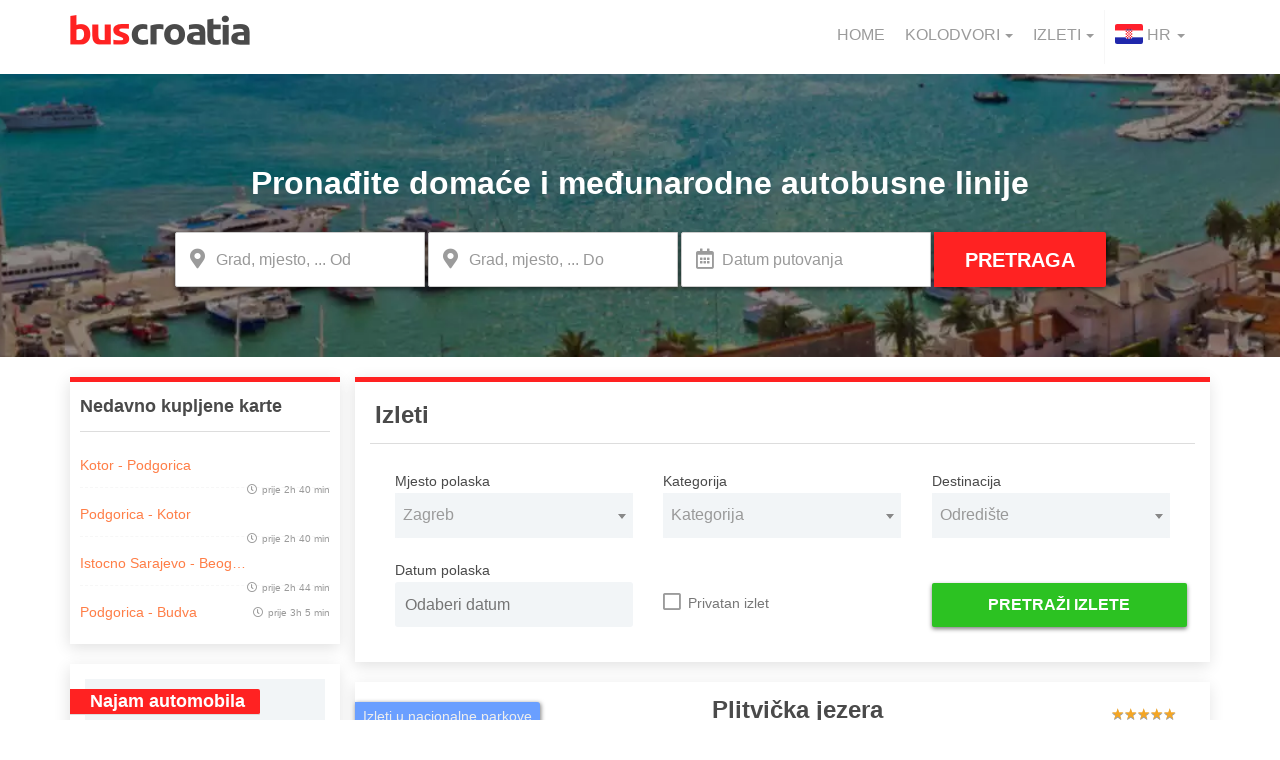

--- FILE ---
content_type: text/html; charset=UTF-8
request_url: https://www.buscroatia.com/hr/izleti/?dep=22
body_size: 25292
content:

<!DOCTYPE html>
<html lang="hr" class="hr">
<head>
	
    <meta charset="UTF-8">
    <meta http-equiv="X-UA-Compatible" content="IE=edge">
    <meta name="viewport" content="width=device-width, initial-scale=1">
    <meta name="Description" content="BusCroatia">

    <link rel="author" href="/humans.txt" />

    <style>html{font-family:sans-serif;-ms-text-size-adjust:100%;-webkit-text-size-adjust:100%}body{margin:0}aside,header,nav{display:block}[hidden]{display:none}a{background-color:transparent}strong{font-weight:700}h1{font-size:2em;margin:.67em 0}small{font-size:80%}img{border:0}hr{box-sizing:content-box;height:0}button,input,select{color:inherit;font:inherit;margin:0}button{overflow:visible}button,select{text-transform:none}button{-webkit-appearance:button}button::-moz-focus-inner,input::-moz-focus-inner{border:0;padding:0}input{line-height:normal}input[type=checkbox]{box-sizing:border-box;padding:0}*,:after,:before{-webkit-box-sizing:border-box;-moz-box-sizing:border-box;box-sizing:border-box}html{font-size:10px}body{font-family:'Roboto',sans-serif;font-size:16px;line-height:1.42857143;color:#9b9b9b;background-color:#fff}button,input,select{font-family:inherit;font-size:inherit;line-height:inherit}a{color:#337ab7;text-decoration:none}img{vertical-align:middle}hr{margin-top:22px;margin-bottom:22px;border:0;border-top:1px solid #eee}h1,h2,h3{font-family:inherit;font-weight:500;line-height:1.1;color:inherit}h1,h2,h3{margin-top:22px;margin-bottom:11px}h1{font-size:41px}h2{font-size:34px}h3{font-size:28px}p{margin:0 0 11px}small{font-size:87%}.text-center{text-align:center}ul{margin-top:0;margin-bottom:11px}ul ul{margin-bottom:0}.container{margin-right:auto;margin-left:auto;padding-left:15px;padding-right:15px}@media (min-width:769px){.container{width:750px}}@media (min-width:992px){.container{width:970px}}@media (min-width:1200px){.container{width:1170px}}.row{margin-left:-15px;margin-right:-15px}.col-md-12,.col-md-3,.col-md-4,.col-md-8,.col-md-9,.col-sm-12,.col-sm-4,.col-sm-5,.col-sm-7,.col-sm-8,.col-xs-12{position:relative;min-height:1px;padding-left:15px;padding-right:15px}.col-xs-12{float:left}.col-xs-12{width:100%}@media (min-width:769px){.col-sm-12,.col-sm-4,.col-sm-5,.col-sm-7,.col-sm-8{float:left}.col-sm-12{width:100%}.col-sm-8{width:66.66666667%}.col-sm-7{width:58.33333333%}.col-sm-5{width:41.66666667%}.col-sm-4{width:33.33333333%}}@media (min-width:992px){.col-md-12,.col-md-3,.col-md-4,.col-md-8,.col-md-9{float:left}.col-md-12{width:100%}.col-md-9{width:75%}.col-md-8{width:66.66666667%}.col-md-4{width:33.33333333%}.col-md-3{width:25%}}label{display:inline-block;max-width:100%;margin-bottom:5px;font-weight:700}input[type=checkbox]{margin:4px 0 0;margin-top:1px \9;line-height:normal}.form-control{display:block;font-size:16px;line-height:1.42857143;color:#555}.form-control{width:100%;height:36px;padding:6px 12px;background-color:#fff;background-image:none;border:1px solid #ccc;border-radius:4px;-webkit-box-shadow:inset 0 1px 1px rgba(0,0,0,.075);box-shadow:inset 0 1px 1px rgba(0,0,0,.075)}.form-control::-moz-placeholder{color:#999;opacity:1}.form-control:-ms-input-placeholder{color:#999}.form-control::-webkit-input-placeholder{color:#999}.form-control::-ms-expand{border:0;background-color:transparent}.form-group{margin-bottom:15px}@media (min-width:769px){.form-inline .form-group{display:inline-block;margin-bottom:0;vertical-align:middle}.form-inline .form-control{display:inline-block;width:auto;vertical-align:middle}}.btn{display:inline-block;margin-bottom:0;font-weight:400;text-align:center;vertical-align:middle;touch-action:manipulation;background-image:none;border:1px solid transparent;white-space:nowrap;padding:6px 12px;font-size:16px;line-height:1.42857143;border-radius:4px}.btn-block{display:block;width:100%}.collapse{display:none}.caret{display:inline-block;width:0;height:0;margin-left:2px;vertical-align:middle;border-top:4px dashed;border-top:4px solid \9;border-right:4px solid transparent;border-left:4px solid transparent}.dropdown{position:relative}.dropdown-menu{position:absolute;top:100%;left:0;z-index:1000;display:none;float:left;min-width:160px;padding:5px 0;margin:2px 0 0;list-style:none;font-size:16px;text-align:left;background-color:#fff;border:1px solid #ccc;border:1px solid rgba(0,0,0,.15);border-radius:4px;-webkit-box-shadow:0 6px 12px rgba(0,0,0,.175);box-shadow:0 6px 12px rgba(0,0,0,.175);background-clip:padding-box}.dropdown-menu>li>a{display:block;padding:3px 20px;clear:both;font-weight:400;line-height:1.42857143;color:#333;white-space:nowrap}.open>.dropdown-menu{display:block}.open>a{outline:0}@media (min-width:769px){.navbar-right .dropdown-menu{left:auto;right:0}}.nav{margin-bottom:0;padding-left:0;list-style:none}.nav>li,.nav>li>a{position:relative;display:block}.nav>li>a{padding:10px 15px}.nav .open>a{background-color:#eee;border-color:#337ab7}.navbar{position:relative;min-height:50px;margin-bottom:22px;border:1px solid transparent}@media (min-width:769px){.navbar{border-radius:4px}.navbar-header{float:left}}.navbar-collapse{overflow-x:visible;padding-right:15px;padding-left:15px;border-top:1px solid transparent;box-shadow:inset 0 1px 0 rgba(255,255,255,.1);-webkit-overflow-scrolling:touch}@media (min-width:769px){.navbar-collapse{width:auto;border-top:0;box-shadow:none}.navbar-collapse.collapse{display:block!important;height:auto!important;padding-bottom:0;overflow:visible!important}}.container>.navbar-collapse,.container>.navbar-header{margin-right:-15px;margin-left:-15px}@media (min-width:769px){.container>.navbar-collapse,.container>.navbar-header{margin-right:0;margin-left:0}}.navbar-toggle{position:relative;float:right;margin-right:15px;padding:9px 10px;margin-top:8px;margin-bottom:8px;background-color:transparent;background-image:none;border:1px solid transparent;border-radius:4px}@media (min-width:769px){.navbar-toggle{display:none}}.navbar-nav{margin:7px -15px}.navbar-nav>li>a{padding-top:10px;padding-bottom:10px;line-height:22px}@media (max-width:768px){.navbar-nav .open .dropdown-menu{position:static;float:none;width:auto;margin-top:0;background-color:transparent;border:0;box-shadow:none}.navbar-nav .open .dropdown-menu>li>a{padding:5px 15px 5px 25px}.navbar-nav .open .dropdown-menu>li>a{line-height:22px}}@media (min-width:769px){.navbar-nav{float:left;margin:0}.navbar-nav>li{float:left}.navbar-nav>li>a{padding-top:14px;padding-bottom:14px}}.navbar-nav>li>.dropdown-menu{margin-top:0;border-top-right-radius:0;border-top-left-radius:0}@media (min-width:769px){.navbar-right{float:right!important;margin-right:-15px}}.navbar-default{background-color:#f8f8f8;border-color:#e7e7e7}.navbar-default .navbar-nav>li>a{color:#777}.navbar-default .navbar-toggle{border-color:#ddd}.navbar-default .navbar-collapse{border-color:#e7e7e7}.navbar-default .navbar-nav>.open>a{background-color:#e7e7e7;color:#555}@media (max-width:768px){.navbar-default .navbar-nav .open .dropdown-menu>li>a{color:#777}}.label{display:inline;padding:.2em .6em .3em;font-size:75%;font-weight:700;line-height:1;color:#fff;text-align:center;white-space:nowrap;vertical-align:baseline;border-radius:.25em}.container:after,.container:before,.nav:after,.nav:before,.navbar-collapse:after,.navbar-collapse:before,.navbar-header:after,.navbar-header:before,.navbar:after,.navbar:before,.row:after,.row:before{content:" ";display:table}.container:after,.nav:after,.navbar-collapse:after,.navbar-header:after,.navbar:after,.row:after{clear:both}.hidden{display:none!important}@-ms-viewport{width:device-width}.fa,.fas{-moz-osx-font-smoothing:grayscale;-webkit-font-smoothing:antialiased;display:inline-block;font-style:normal;font-variant:normal;text-rendering:auto;line-height:1}.fa-2x{font-size:2em}.fa-chevron-left:before{content:"\f053"}.fa-long-arrow-alt-down:before{content:"\f309"}.fa-long-arrow-alt-up:before{content:"\f30c"}@font-face{font-family:'Font Awesome 5 Free';font-style:normal;font-weight:900;font-display:auto;src:url(https://www.buscroatia.com/hr/wp-content/themes/gbb_wptheme/node_modules/@fortawesome/fontawesome-free/webfonts/fa-solid-900.eot);src:url(https://www.buscroatia.com/hr/wp-content/themes/gbb_wptheme/node_modules/@fortawesome/fontawesome-free/webfonts/fa-solid-900.eot?#iefix) format('embedded-opentype'),url(https://www.buscroatia.com/hr/wp-content/themes/gbb_wptheme/node_modules/@fortawesome/fontawesome-free/webfonts/fa-solid-900.woff2) format('woff2'),url(https://www.buscroatia.com/hr/wp-content/themes/gbb_wptheme/node_modules/@fortawesome/fontawesome-free/webfonts/fa-solid-900.woff) format('woff'),url(https://www.buscroatia.com/hr/wp-content/themes/gbb_wptheme/node_modules/@fortawesome/fontawesome-free/webfonts/fa-solid-900.ttf) format('truetype'),url(https://www.buscroatia.com/hr/wp-content/themes/gbb_wptheme/node_modules/@fortawesome/fontawesome-free/webfonts/fa-solid-900.svg#fontawesome) format('svg')}.fa,.fas{font-family:'Font Awesome 5 Free';font-weight:900}@font-face{font-family:'Font Awesome 5 Free';font-style:normal;font-weight:400;font-display:auto;src:url(https://www.buscroatia.com/hr/wp-content/themes/gbb_wptheme/node_modules/@fortawesome/fontawesome-free/webfonts/fa-regular-400.eot);src:url(https://www.buscroatia.com/hr/wp-content/themes/gbb_wptheme/node_modules/@fortawesome/fontawesome-free/webfonts/fa-regular-400.eot?#iefix) format('embedded-opentype'),url(https://www.buscroatia.com/hr/wp-content/themes/gbb_wptheme/node_modules/@fortawesome/fontawesome-free/webfonts/fa-regular-400.woff2) format('woff2'),url(https://www.buscroatia.com/hr/wp-content/themes/gbb_wptheme/node_modules/@fortawesome/fontawesome-free/webfonts/fa-regular-400.woff) format('woff'),url(https://www.buscroatia.com/hr/wp-content/themes/gbb_wptheme/node_modules/@fortawesome/fontawesome-free/webfonts/fa-regular-400.ttf) format('truetype'),url(https://www.buscroatia.com/hr/wp-content/themes/gbb_wptheme/node_modules/@fortawesome/fontawesome-free/webfonts/fa-regular-400.svg#fontawesome) format('svg')}html{line-height:1.15;-webkit-text-size-adjust:100%}@media (max-height:769px){html{overflow:scroll}}@media (max-height:769px){body{height:100%;overflow:hidden}}h1{font-size:2em;margin:.67em 0}hr{box-sizing:content-box;overflow:visible;border:0;height:1px;margin-bottom:1.5em;margin:1rem auto 1.5rem;background-color:#ddd}a{background-color:transparent;color:#ff7e47;text-decoration:none}strong{font-weight:bolder}small{font-size:80%}img{border-style:none;height:auto;max-width:100%}.header__main nav .header__navigation ul.navbar-nav,body,button,input,select{margin:0}button,input{overflow:visible}button,select{text-transform:none}[type=button],[type=submit],button{-webkit-appearance:button}[type=button]::-moz-focus-inner,[type=submit]::-moz-focus-inner,button::-moz-focus-inner{border-style:none;padding:0}[type=button]:-moz-focusring,[type=submit]:-moz-focusring,button:-moz-focusring{outline:1px dotted ButtonText}[type=checkbox]{box-sizing:border-box;padding:0}::-webkit-file-upload-button{-webkit-appearance:button;font:inherit}[hidden]{display:none}body,input,select{color:#404040;font-family:sans-serif;font-size:16px;font-size:1rem;line-height:1.5}button{font-family:sans-serif}button{color:#404040}h1,h2,h3{clear:both}p{margin-bottom:1.5em}i{font-style:italic}html{box-sizing:border-box}*,:after,:before{box-sizing:inherit}body{background:#fff}ul{margin:0 0 1.5em 3em}ul{list-style:disc;padding-left:0}li>ul{margin-bottom:0;margin-left:1.5em}button{border:1px solid;border-color:#ccc #ccc #bbb;border-radius:3px;background:#e6e6e6;color:rgba(0,0,0,.8);font-size:12px;font-size:.75rem;line-height:1;padding:.6em 1em .4em}input[type=text]{color:#666;border:1px solid #ccc;border-radius:3px;padding:3px}select{border:1px solid #ccc}.redPanel .article ul li span{display:block}@font-face{src:url(https://www.buscroatia.com/hr/wp-content/themes/gbb_wptheme/node_modules/@fortawesome/fontawesome-free/webfonts);font-display:swap}.btn-red{color:#fff;background:#f22;text-transform:uppercase;font-family:'Open Sans',sans-serif;font-size:20px;font-weight:600;border-radius:2px;padding:1rem 3rem}.btn-green{color:#fff;background:#f22;text-transform:uppercase;font-family:'Open Sans',sans-serif;font-size:20px;font-weight:600;border-radius:2px;padding:1rem 3rem;background:#2cc222}.btn-small{font-size:16px;padding:1rem;box-shadow:0 2px 4px rgba(0,0,0,.5)}.btn-flat{color:#f22;text-transform:uppercase;font-family:'Open Sans',sans-serif;font-size:18px;font-weight:700;padding:1rem 0}label{font-size:14px;padding:.2rem 1rem;border-radius:100px}a:visited{color:#fff}@media (max-width:769px){.container{width:100%;padding:0;margin:0}.container .main{padding-top:0}}@media (min-width:769px) and (max-width:992px){.container{width:100%}}h3{font-family:'Open Sans',sans-serif}h3{color:#4a4a4a;border-bottom:1px solid #ddd;padding:.5rem 0;font-weight:600;font-size:24px}.header__main nav{margin:1rem auto;background:#fff;border:0}@media (max-width:769px){.header__main nav{position:fixed;bottom:40px;z-index:999;width:100%;background:0 0}}.header__main nav li a{padding-left:10px;padding-right:10px}.header__main nav .navbar-header__mobile-image{padding-top:5px}@media (max-width:769px){.header__main nav .navbar-header img{padding-top:1rem;padding-left:1.5rem}}@media (max-width:769px){.header__main nav .navbar-header button.nav-icon{width:38px;height:26px;position:absolute;bottom:.8rem;right:0;-webkit-transform:rotate(0deg);-moz-transform:rotate(0deg);-o-transform:rotate(0deg);transform:rotate(0deg);background:0 0;border:0}.header__main nav .navbar-header button.nav-icon span{display:block;position:absolute;height:6px;width:100%;background:#f22;border-radius:10px;opacity:1;left:0}.header__main nav .navbar-header button.nav-icon span:nth-child(1){top:12px;-webkit-transform:rotate(135deg);-moz-transform:rotate(135deg);-o-transform:rotate(135deg);transform:rotate(135deg)}.header__main nav .navbar-header button.nav-icon span:nth-child(2){opacity:0;left:60px}.header__main nav .navbar-header button.nav-icon span:nth-child(3){top:12px;-webkit-transform:rotate(-135deg);-moz-transform:rotate(-135deg);-o-transform:rotate(-135deg);transform:rotate(-135deg)}.header__main nav .navbar-header button.nav-icon.collapsed span{-webkit-transform:rotate(0deg);-moz-transform:rotate(0deg);-o-transform:rotate(0deg);transform:rotate(0deg)}.header__main nav .navbar-header button.nav-icon.collapsed span:nth-child(1){top:0}.header__main nav .navbar-header button.nav-icon.collapsed span:nth-child(2){top:12px;opacity:1;left:0}.header__main nav .navbar-header button.nav-icon.collapsed span:nth-child(3){top:24px}.header__main nav .navbar-header{width:100%;height:55px;min-height:55px;position:fixed;bottom:0;margin:0;z-index:2;overflow-y:hidden;background:#fff;box-shadow:1px 1px 4px rgba(0,0,0,.5);-moz-box-shadow:1px 1px 4px rgba(0,0,0,.5);-webkit-box-shadow:1px 1px 4px rgba(0,0,0,.5)}}.header__main nav .header__navigation ul li.dropdown span.lang__flag{height:100%}.header__main nav .header__navigation ul li.dropdown span.lang__flag img{vertical-align:initial}@media (max-width:769px){.header__main nav .header__navigation__item a.dropdown-toggle:after{font-family:"Font Awesome\ 5 Free";font-size:14px;font-weight:600;content:'\f054';padding-left:1rem}.header__main nav .header__navigation__item a span.caret{display:none}}.header__main nav .header__navigation__item a span.caret{margin-left:5px}@media (max-width:769px){.header__main nav .header__navigation__item a span.caret{display:none}.header__main nav .header__navigation{max-height:375px}}.header__main nav .header__navigation ul li a{color:#9b9b9b;font-size:16px;text-transform:uppercase;font-family:'Roboto',sans-serif;font-weight:500}.header__main nav .header__navigation ul li.dropdown.lang-picker{border-left:1px solid #f7f7f7}@media (max-width:769px){.header__main nav .header__navigation ul li.dropdown.lang-picker{border-left:none}}.header__main .get-the-app{display:none}@media (max-width:769px){.header__main .get-the-app{display:block;background-color:#2cc222;color:#fff;text-align:center;font-weight:600;font-size:14px;padding:.6rem}}.navbar-default .navbar-nav>.open>a{background-color:transparent}@media (min-width:769px){.navbar-right .dropdown-menu{right:unset;width:unset}}.main-hero{text-align:center;color:#fff;position:relative;display:inline-block;overflow:visible;width:100%}.main-hero picture img{position:absolute;width:100%;height:100%;z-index:-1;-o-object-fit:cover;object-fit:cover;left:0}.main-hero .search-form{padding-top:7rem}@media (min-width:769px) and (max-width:992px){.main-hero .search-form{padding-top:2rem}}.main-hero .search-form h2.search-form__title{color:#fff;font-family:'Open Sans',sans-serif;font-size:32px;font-weight:600;text-align:center}@media (max-width:769px){.main-hero .search-form h2.search-form__title{display:none}}.main-hero .search-form .form-fields{margin-top:2rem;padding-bottom:7rem}.main-hero .search-form .form-fields input{padding:1rem 1rem 1rem 4rem;color:#9b9b9b;height:5.5rem;width:25rem;border-radius:0}.main-hero .search-form .form-fields input:first-of-type{border-top-left-radius:2px;border-bottom-left-radius:2px;box-shadow:0 2px 4px rgba(0,0,0,.5);-webkit-box-shadow:0 2px 4px rgba(0,0,0,.5);-moz-box-shadow:0 2px 4px rgba(0,0,0,.5)}@media (max-width:992px){.main-hero .search-form .form-fields input:first-of-type{border:0;border-top-left-radius:0;border-bottom-left-radius:0;background-color:#fff}}@media (min-width:769px) and (max-width:992px){.main-hero .search-form .form-fields input{width:195px}}.main-hero .search-form .form-fields .btn-red{height:5.5rem;border-top-left-radius:0;border-bottom-left-radius:0;box-shadow:0 2px 4px rgba(0,0,0,.5);-webkit-box-shadow:0 2px 4px rgba(0,0,0,.5);-moz-box-shadow:0 2px 4px rgba(0,0,0,.5)}.main-hero .search-form__inner-wrapper{position:relative}.main-hero .search-form__inner-wrapper span.search-form__stations:before{font-weight:900;content:'\f3c5'}.main-hero .search-form__inner-wrapper span.search-form__datepicker:before,.main-hero .search-form__inner-wrapper span.search-form__stations:before{font-family:'Font Awesome\ 5 Free';font-size:20px;color:#9b9b9b;position:absolute;left:1.5rem;top:1.2rem}@media (max-width:769px){.main-hero .search-form__inner-wrapper span.search-form__datepicker:before,.main-hero .search-form__inner-wrapper span.search-form__stations:before{font-family:initial;content:'\25C9';font-size:14px;color:#fe5d5d;left:18px;top:18px}}.main-hero .search-form__inner-wrapper span.search-form__datepicker:before{content:'\f073';font-weight:400}@media (max-width:769px){.main-hero .search-form__inner-wrapper span.search-form__datepicker:before{font-family:'Font Awesome\ 5 Free';content:'\f271'}.main-hero .search-form__inner-wrapper.form-group:first-of-type{margin-bottom:0}}.main-hero .search-form__switch-arrows{display:none}@media (max-width:769px){.main-hero .search-form__switch-arrows{display:block;position:absolute;color:#fe5d5d;background:#fff;min-width:40px;z-index:10;right:4rem;top:4.5rem}.main-hero .search-form{padding-top:0}.main-hero .search-form .form-fields{padding-bottom:0}.main-hero .search-form .form-fields .btn-red,.main-hero .search-form .form-fields input{width:100%}}.left-sidebar{font-size:16px;padding-top:2rem;padding-left:0}@media (min-width:769px) and (max-width:992px){.left-sidebar{padding-right:0}}.left-sidebar h3{margin-top:0}@media (max-width:769px){.left-sidebar{display:none}}@media (max-width:480px){.left-sidebar{padding-right:0}}.left-sidebar .recent-tickets{padding:1rem;margin-bottom:2rem;background:#fff;box-shadow:-1px 4px 15px rgba(0,0,0,.12);border-top:5px solid #f22}@media (min-width:769px) and (max-width:992px){.left-sidebar .recent-tickets{display:none}}.left-sidebar .recent-tickets h3{padding:.5rem 0 1.5rem;font-weight:700;font-size:18px;font-family:'Open Sans',sans-serif;border-bottom:1px solid #ddd}.left-sidebar .recent-tickets ul{list-style:none;margin:0}.left-sidebar .recent-tickets ul li{padding:1rem 0;border-bottom:1px dashed #f7f7f7}.left-sidebar .recent-tickets ul li:last-of-type{border:0}.left-sidebar .recent-tickets ul li a{text-decoration:none}.left-sidebar .recent-tickets ul li a span.recent-tickets__route{font-weight:300;white-space:nowrap;overflow:hidden;text-overflow:ellipsis;width:17rem;display:inline-block;vertical-align:middle;color:#ff7e47;font-size:14px}.left-sidebar .recent-tickets ul li a span.recent-tickets__time{color:#9b9b9b;float:right;line-height:2.5;vertical-align:middle;font-size:10px}.left-sidebar .recent-tickets ul li a span.recent-tickets__time:before{font-family:'Font Awesome\ 5 Free';font-weight:400;content:'\f017';padding-right:.5rem}.left-sidebar .mobile-app,.left-sidebar .rent-a-car{padding:1rem;margin-bottom:2rem;background:#fff;box-shadow:-1px 4px 15px rgba(0,0,0,.12);position:relative}@media (min-width:769px) and (max-width:992px){.left-sidebar .mobile-app,.left-sidebar .rent-a-car{display:none}}.left-sidebar .mobile-app__title,.left-sidebar .rent-a-car__title{position:absolute;left:0;top:2.5rem;border-top-right-radius:2px;border-bottom-right-radius:2px;padding:.3rem 1.5rem .3rem 2rem;color:#fff;background:#f22;font-size:18px;font-family:'Open Sans',sans-serif}.left-sidebar .mobile-app__wrapper,.left-sidebar .rent-a-car__wrapper{margin:.5rem;background:#f2f5f7}.left-sidebar .mobile-app__wrapper img,.left-sidebar .rent-a-car__wrapper img{padding:5rem 2rem 2rem;vertical-align:middle}.left-sidebar .mobile-app__wrapper{text-align:center}.left-sidebar .mobile-app__wrapper a:first-child img{padding-bottom:.5rem}.left-sidebar .mobile-app__wrapper a:last-child img{padding-top:.5rem}.left-sidebar .excursion__container{padding:1rem;margin-bottom:2rem;background:#fff;box-shadow:-1px 4px 15px rgba(0,0,0,.12);text-align:center;position:relative}.left-sidebar .excursion__title{color:#4a4a4a;margin-bottom:.5rem;font-weight:500;font-size:16px;font-family:'Open Sans',sans-serif}.left-sidebar .excursion__item__image{min-height:14rem;margin:.5rem;background:#f2f5f7}.left-sidebar .excursion__item__image img{width:100%!important}.left-sidebar .excursion__content{margin:1rem auto}.left-sidebar .excursion__note{width:55px;height:55px;color:#f22;font-weight:600;line-height:1.2;padding:.8rem 0;position:absolute;right:1rem;top:1rem;background:#fff;font-size:10px;border-radius:100px;border:2px dotted #f22;box-shadow:1px 1px 4px rgba(0,0,0,.5)}.left-sidebar .excursion__price{font-size:18px;display:block}@media (min-width:769px) and (max-width:992px){.left-sidebar .recommended-excursions{display:none}}#cookie-notice .cookie-notice-container a{color:#2cc222}.main{font-weight:300;font-family:'Roboto',sans-serif;font-size:16px;padding-top:2rem;padding-right:0;padding-left:0;padding-bottom:4rem}.excursions-results .main-content{margin-bottom:2rem;background:#fff;box-shadow:-1px 4px 15px rgba(0,0,0,.12);padding:1.5rem}.excursions-results .main-content .static__title{color:#4a4a4a;font-weight:700;display:inline-block;font-size:24px;font-family:'Open Sans',sans-serif}.hidden,input[type=checkbox]{display:none}#cookie-notice{background-color:rgba(0,0,0,.5)!important;font-family:'Open Sans',sans-serif;color:#f7f7f7;font-size:12px}#cookie-notice .cookie-notice-container span{vertical-align:middle;padding-right:1rem}@media (max-width:480px){#cookie-notice .cookie-notice-container span{vertical-align:unset;padding-right:0}}@media (min-width:480px) and (max-width:769px){#cookie-notice .cookie-notice-container span{font-size:14px}}#cookie-notice .cookie-notice-container a.btn-green{color:#f7f7f7;margin-top:10px;margin-left:0;display:inline-block;max-width:150px;font-size:12px}@media (max-width:480px){#cookie-notice .cookie-notice-container a.btn-green{display:block;max-width:unset;width:100%}}.average-rating{position:absolute;top:6rem;right:2rem}@media (max-width:480px){.average-rating{position:unset;display:block;padding-bottom:2rem}}@media (max-width:769px){.average-rating{top:4rem}}.average-rating .star-ratings{unicode-bidi:bidi-override;color:#eaeaea;font-size:15px;height:15px;width:75px;margin:0 auto;position:relative;padding:0;text-shadow:0 1px 0 #a2a2a2;display:inline-block}.average-rating .star-ratings-top{width:90%;color:#f5a623;padding:0;position:absolute;z-index:1;display:block;top:0;left:0;overflow:hidden}.average-rating .star-ratings-bottom{padding:0;display:block;z-index:0}.excursion__list-item--info .average-rating{position:absolute;top:2rem;right:1rem}@media (max-width:769px){.excursion__list-item--info .average-rating{top:1.2rem}}.label{color:#9b9b9b;position:relative;padding-left:30px;font-size:14px;font-weight:400}.checkbox__container .label:after,.checkbox__container .label:before{font-family:'Font Awesome\ 5 Free';font-size:20px;position:absolute;left:0;top:-.7px}.checkbox__container .label:before{content:'\f0c8';font-weight:400;color:#9b9b9b}.checkbox__container .label:after{content:'\f14a';font-weight:900;max-width:0;overflow:hidden;opacity:.5;color:#2cc222}.checkbox__container label.label{text-transform:none;padding-left:2.5rem;vertical-align:text-top;color:#777}.excursions-results .main-content .static__title{margin:.5rem}@media (max-width:769px){.excursions-results .main-content .static__title{display:none}}.excursion-main-search__form{border-top:5px solid #f22}.excursion-main-search__form .excursion__mobile-header,.excursion-main-search__form .excursion__mobile-header-details,.excursion-main-search__form .excursion__mobile-header-trip-title{display:none}@media (max-width:769px){.excursion-main-search__form .excursion__mobile-header,.excursion-main-search__form .excursion__mobile-header-details,.excursion-main-search__form .excursion__mobile-header-trip-title{background-color:#f22;font-size:16px;font-family:'Open Sans',sans-serif;font-weight:600;color:#fff;height:45px;padding:1rem;width:100%;top:0;z-index:1000}.excursion-main-search__form .excursion__mobile-header-details,.excursion-main-search__form .excursion__mobile-header-trip-title{position:fixed}.excursion-main-search__form{border-top:none;padding:0!important;min-height:37rem}.excursion-main-search__form-inner{padding:2rem}.excursion-main-search__form .excursion__mobile-header{display:block}.excursion-main-search__form .excursion__mobile-header-details,.excursion-main-search__form .excursion__mobile-header-trip-title,.excursion-main-search__form hr{display:none}.excursion-search{position:relative}}.excursion-search__select-container .row{margin:1rem 1rem 2rem}@media (max-width:769px){.excursion-search__select-container .row{margin-top:0;margin-bottom:0}}.excursion-search__inner{display:inline-block}.excursion-search__inner .checkbox__container{padding-top:3.5rem}@media (max-width:769px){.excursion-search__inner .checkbox__container{padding-top:2.5rem;text-align:center}.excursion-search__inner .checkbox__container label.label{display:inline-block}}@media (min-width:769px) and (max-width:992px){.excursion-search__inner .checkbox__container{text-align:left;padding-bottom:2rem}}.excursion-search__inner label{text-align:left;text-transform:uppercase;padding-left:0;color:#4a4a4a;font-weight:400;font-size:14px;font-family:'Roboto',sans-serif}.excursion-search__inner label.label{text-transform:none;text-align:center}@media (max-width:769px){.excursion-search__inner label.label{display:none}}.excursion-search__inner select{width:100%;border:0;height:4.5rem;padding:0 1rem;color:#9b9b9b;background-color:#f2f5f7;font-size:16px;-webkit-appearance:none}.excursion-search__button{position:absolute;bottom:2rem}@media (max-width:769px){.excursion-search__button{width:100%;position:relative;top:2rem;margin-bottom:2rem}}.excursion__list,.redPanel .article ul{list-style:none;margin-left:0}.excursion__list-item{padding:1rem;margin-bottom:2rem;background:#fff;box-shadow:-1px 4px 15px rgba(0,0,0,.12);padding:unset!important}.excursion__list-item--link{padding:0;width:40%;display:inline-block}@media (max-width:769px){.excursion__list-item--link{width:100%;height:18rem;overflow:hidden}}@media (min-width:480px) and (max-width:769px){.excursion__list-item--link{height:8rem}}.excursion__list-item--link img{width:auto;height:auto;max-height:20rem}@media (max-width:769px){.excursion__list-item--link img{max-height:unset}}@media (max-width:480px){.excursion__list-item--link img{-webkit-transform:translateY(-25%);-moz-transform:translateY(-25%);-ms-transform:translateY(-25%);-o-transform:translateY(-25%);transform:translateY(-25%)}}@media (min-width:480px) and (max-width:769px){.excursion__list-item--link img{transform:translateY(-45%)}}.excursion__list-item--info{height:20rem;padding:1.5rem;vertical-align:top;display:inline-block}@media (max-width:769px){.excursion__list-item--info{height:14rem}}@media (min-width:769px) and (max-width:992px){.excursion__list-item--info{height:17rem}}.excursion__list-item--info .excursion__title{max-width:70%;color:#4a4a4a;font-family:'Open Sans',sans-serif;font-size:24px;font-weight:700;margin:unset}@media (max-width:769px){.excursion__list-item--info .excursion__title{font-size:18px;color:#f22}}@media (min-width:769px) and (max-width:992px){.excursion__list-item--info .excursion__title{font-size:20px}}.excursion__list-item--info .excursion__offer{padding:0;position:absolute;bottom:2rem}.excursion__list-item--info .excursion__offer-details{position:absolute;bottom:0}@media (max-width:769px){.excursion__list-item--info .excursion__offer-details{position:relative}}.excursion__list-item--info .excursion__offer-details p{font-weight:400;font-size:14px;font-family:'Roboto',sans-serif;margin-bottom:0}.excursion__list-item--info .excursion__offer-details p .excursion__item__label{color:#9b9b9b}.excursion__list-item--info .excursion__offer-details p .excursion__item__data{color:#4a4a4a}@media (max-width:480px){.excursion__list-item--info .excursion__offer-details p:nth-of-type(3){width:85%;display:block;text-overflow:ellipsis;white-space:nowrap;overflow:hidden}}.excursion__list-item--info .excursion__book{text-align:right;position:absolute;bottom:2rem;right:0}@media (max-width:769px){.excursion__list-item--info .excursion__book{bottom:.7rem}}.excursion__list-item--info .excursion__book-text{color:#9b9b9b;font-weight:500;font-size:14px;font-family:'Roboto',sans-serif;margin-bottom:0}.excursion__list-item--info .excursion__book-price{margin-bottom:1rem;color:#4a4a4a;font-weight:600;font-size:22px;font-family:'Roboto',sans-serif}@media (min-width:769px) and (max-width:992px){.excursion__list-item--info .excursion__book-price{font-size:20px}}.excursion__item__category-label{position:absolute;top:2rem;background-color:#6a9fff;display:inline-block;padding:.4rem .8rem;font-size:14px;color:#eee;border-top-right-radius:3px;border-bottom-right-radius:3px;-webkit-box-shadow:1px 1px 4px rgba(0,0,0,.5);-moz-box-shadow:1px 1px 4px rgba(0,0,0,.5);box-shadow:1px 1px 4px rgba(0,0,0,.5);font-weight:500}@media (max-width:769px){.excursion__item__see-more-link{display:none}}.redPanel{padding:4rem}@media (min-width:769px) and (max-width:992px){.redPanel{padding:2rem 4rem}}.redPanel .excursion__info .excursion__note{padding:1rem;font-weight:500;border-radius:2px;background:#e9fbe8}.redPanel .excursion__info .excursion__note--label{font-weight:600}.redPanel .excursion__info .excursion__note--label:before{font-family:"Font Awesome\ 5 Free";font-weight:900;content:'\f071';color:#4a4a4a;padding-right:1rem}.redPanel .excursion__info .excursion__gallery{margin:2rem auto}.redPanel .excursion__info .excursion__gallery img{width:22%;height:auto;max-width:25%;max-height:20%;margin:1rem;border:5px solid #fff;-webkit-box-shadow:1px 1px 4px rgba(0,0,0,.5);-moz-box-shadow:1px 1px 4px rgba(0,0,0,.5);box-shadow:1px 1px 4px rgba(0,0,0,.5)}@media (min-width:769px) and (max-width:992px){.redPanel .excursion__info .excursion__gallery img{width:21%}}.redPanel .excursion__title-facts{color:#fe5d5d;font-weight:600;font-size:20px;font-family:'Open Sans',sans-serif}@media (max-width:769px){.redPanel .excursion__title-facts{font-size:14px;color:#9b9b9b;border-bottom:none;font-weight:400;padding:0;margin:20px 0 0}}.redPanel .article ul li{width:33%;margin-bottom:2rem;vertical-align:top;display:inline-block}@media (max-width:769px){.redPanel .article ul li{width:31%}.redPanel .article ul li:nth-of-type(7),.redPanel .article ul li:nth-of-type(8),.redPanel .article ul li:nth-of-type(9){width:100%}}.redPanel .article ul li:last-child{width:100%;display:block}.redPanel .article ul li span.excursion__info__label{color:#9b9b9b;font-weight:400;font-size:14px;font-family:'Open Sans',sans-serif}.redPanel .article ul li span.excursion__info__value{color:#4a4a4a;font-weight:300;font-size:16px;font-family:'Roboto',sans-serif}.redPanel .article .excursion__additional-cost{padding:1rem;font-weight:500;margin-bottom:1rem;border-radius:2px;background:#fee}@media (max-width:769px){.redPanel .article .contact-form{position:fixed;background-color:#f7f7f7;width:100%;top:45px;left:0;right:0}.redPanel .article .contact-form__inner{padding-top:2rem}}.redPanel .article .contact-form__feedback-mobile,.redPanel .article .contact-form__inner{display:none}@media (max-width:769px){.redPanel .article p:first-of-type{font-size:16px;color:#4a4a4a;font-family:'Roboto',sans-serif;font-weight:300}.redPanel .article hr{display:none}}@media (max-width:769px){.exc-page #main-search-form-wrap,.exc-page a.get-the-app{display:none}.excursion__mobile-header-details,.excursion__mobile-header-trip-title{background-color:#f22;font-size:16px;font-family:'Open Sans',sans-serif;font-weight:600;color:#fff;height:45px;padding:1rem;width:100%;position:fixed;top:0;z-index:999;overflow-x:hidden;white-space:nowrap;text-overflow:ellipsis}.excursion__mobile-header-trip-title span:before{font-family:"Font Awesome\ 5 Free";font-size:16px;font-weight:600;content:'\f053';padding-right:.5rem;display:inline-block}li.excursion__list-item{list-style-type:none}}@media (max-width:769px){.static-article{margin:0 1rem}}.banners-block .banner-wrapper .trapezoid-bg span small{display:block}.banners-block,.banners-block .banner-wrapper{background:#fff;box-shadow:-1px 4px 15px rgba(0,0,0,.12);padding:2rem 1rem}.banners-block{margin-bottom:2rem;clear:both;text-align:center}@media (max-width:480px){.banners-block{margin-bottom:1rem;padding-left:0;padding-right:0}}.banners-block .banner-wrapper{width:22%;margin:0 1rem;position:relative;display:inline-block;background:#f2f5f7;border-radius:2px}@media (max-width:480px){.banners-block .banner-wrapper{width:27%;padding:1rem 1rem 3rem}}@media (min-width:480px) and (max-width:1200px){.banners-block .banner-wrapper{width:21.6%}}@media (min-width:480px) and (max-width:769px){.banners-block .banner-wrapper{width:30.5%;margin:0 .5rem}}@media (min-width:610px) and (max-width:769px){.banners-block .banner-wrapper{margin:0 .7rem}}.banners-block .banner-wrapper a{color:#fff;text-transform:uppercase;font-weight:600;font-family:'Open Sans',sans-serif;text-align:right;z-index:1099}.banners-block .banner-wrapper a .item{display:inline-block!important;float:left}@media (max-width:480px){.banners-block .banner-wrapper a .item{text-align:center;margin:0 auto;width:100%}}.banners-block .banner-wrapper .trapezoid-bg{border-left:50px solid transparent;height:auto;position:absolute;top:0;right:0;width:70%;z-index:0}@media (max-width:480px){.banners-block .banner-wrapper .trapezoid-bg{border-left:none;width:100%;bottom:0}}.banners-block .banner-wrapper .trapezoid-bg span{font-size:18px}@media (max-width:480px){.banners-block .banner-wrapper .trapezoid-bg span{font-size:14px}}@media (min-width:480px) and (max-width:1200px){.banners-block .banner-wrapper .trapezoid-bg span{font-size:14px}}.banners-block .banner-wrapper .trapezoid-bg span.txt{position:absolute;right:1rem;top:4.5rem;z-index:99999}@media (max-width:480px){.banners-block .banner-wrapper .trapezoid-bg span.txt{position:relative;top:6.5rem;line-height:1}}@media (min-width:480px) and (max-width:1200px){.banners-block .banner-wrapper .trapezoid-bg span.txt{top:5.5rem;white-space:nowrap}}.banners-block .banner-wrapper:nth-of-type(3) .trapezoid-bg{border-bottom:100px solid #fe5d5d}@media (max-width:480px){.banners-block .banner-wrapper:nth-of-type(3) .trapezoid-bg{border-bottom:40px solid #fe5d5d}}.banners-block .banner-wrapper:nth-of-type(2) .trapezoid-bg{border-bottom:100px solid #feb62f}@media (max-width:480px){.banners-block .banner-wrapper:nth-of-type(2) .trapezoid-bg{border-bottom:40px solid #feb62f}}.banners-block .banner-wrapper:nth-of-type(1) .trapezoid-bg{border-bottom:100px solid #2cc222}@media (max-width:480px){.banners-block .banner-wrapper:nth-of-type(1) .trapezoid-bg{border-bottom:40px solid #2cc222}}.banners-block__three-col{box-shadow:unset}@media (max-width:480px){.banners-block__three-col .col-md-12{padding-left:0;padding-right:0}}.banners-block__three-col .banner-wrapper{width:30%}@media (max-width:480px){.banners-block__three-col .banner-wrapper{float:left;width:28%}}@media (min-width:480px) and (max-width:769px){.banners-block__three-col .banner-wrapper{float:left;width:29%}}</style>
    
    

    <script>
    /*! loadCSS. [c]2017 Filament Group, Inc. MIT License */
    !function(a){"use strict";var b=function(b,c,d){function j(a){if(e.body)return a();setTimeout(function(){j(a)})}function l(){f.addEventListener&&f.removeEventListener("load",l),f.media=d||"all"}var g,e=a.document,f=e.createElement("link");if(c)g=c;else{var h=(e.body||e.getElementsByTagName("head")[0]).childNodes;g=h[h.length-1]}var i=e.styleSheets;f.rel="stylesheet",f.href=b,f.media="only x",j(function(){g.parentNode.insertBefore(f,c?g:g.nextSibling)});var k=function(a){for(var b=f.href,c=i.length;c--;)if(i[c].href===b)return a();setTimeout(function(){k(a)})};return f.addEventListener&&f.addEventListener("load",l),f.onloadcssdefined=k,k(l),f};"undefined"!=typeof exports?exports.loadCSS=b:a.loadCSS=b}("undefined"!=typeof global?global:this);
    /*! loadCSS rel=preload polyfill. [c]2017 Filament Group, Inc. MIT License */
    !function(a){if(a.loadCSS){var b=loadCSS.relpreload={};if(b.support=function(){try{return a.document.createElement("link").relList.supports("preload")}catch(a){return!1}},b.poly=function(){for(var b=a.document.getElementsByTagName("link"),c=0;c<b.length;c++){var d=b[c];"preload"===d.rel&&"style"===d.getAttribute("as")&&(a.loadCSS(d.href,d,d.getAttribute("media")),d.rel=null)}},!b.support()){b.poly();var c=a.setInterval(b.poly,300);a.addEventListener&&a.addEventListener("load",function(){b.poly(),a.clearInterval(c)}),a.attachEvent&&a.attachEvent("onload",function(){a.clearInterval(c)})}}}(this);
    </script>

        

    
    <!-- Robots -->
        <meta name="robots" content="index,follow,noodp,noydir" />
    

    <!-- Add to homescreen for Chrome on Android -->
    <meta name="mobile-web-app-capable" content="yes">
    <!--<link rel="icon" sizes="192x192" href="images/touch/chrome-touch-icon-192x192.png">-->

	<!-- Add to homescreen for Safari on iOS -->
	<meta name="apple-mobile-web-app-capable" content="yes">
	<meta name="apple-mobile-web-app-status-bar-style" content="black">
	<meta name="apple-mobile-web-app-title" content="Web Starter Kit">

    <!-- Display favicons -->
    <link rel="icon" type="image/png" href="/favicon.ico">
    <link rel="icon" type="image/png" sizes="16x16" href="/favicons/favicon-16x16.png">
    <link rel="icon" type="image/png" sizes="32x32" href="/favicons/favicon-32x32.png">
    <link rel="icon" type="image/png" sizes="96x96" href="/favicons/favicon-96x96.png">
    <link rel="icon" type="image/png" sizes="144x144" href="/favicons/android-icon-144x144.png">
    <link rel="icon" type="image/png" sizes="192x192" href="/favicons/android-icon-192x192.png">

    <link rel="apple-touch-icon" href="/favicons/apple-icon.png">
    <link rel="apple-touch-icon" sizes="57x57" href="/favicons/apple-icon-57x57.png">
    <link rel="apple-touch-icon" sizes="60x60" href="/favicons/apple-icon-60x60.png">
    <link rel="apple-touch-icon" sizes="72x72" href="/favicons/apple-icon-72x72.png">
    <link rel="apple-touch-icon" sizes="76x76" href="/favicons/apple-icon-76x76.png">
    <link rel="apple-touch-icon" sizes="114x114" href="/favicons/apple-icon-114x114.png">
    <link rel="apple-touch-icon" sizes="120x120" href="/favicons/apple-icon-120x120.png">
    <link rel="apple-touch-icon" sizes="144x144" href="/favicons/apple-icon-144x144.png">
    <link rel="apple-touch-icon" sizes="152x152" href="/favicons/apple-icon-152x152.png">
    <link rel="apple-touch-icon" sizes="180x180" href="/favicons/apple-icon-180x180.png">
    <link rel="apple-touch-icon-precomposed" href="/favicons/apple-icon-precomposed.png">

    <meta name="msapplication-square70x70logo" content="/favicons/ms-icon-70x70.png">
    <meta name="msapplication-square150x150logo" content="/favicons/ms-icon-150x150.png">
    <meta name="msapplication-square310x310logo" content="/favicons/ms-icon-310x310.png">
    <meta name="msapplication-TileColor" content="#ffffff">

    <link rel="https://www.buscroatia.com/hr/favicons/manifest.json">


    <script>

        var langURIsegment      = '/hr';
        var REQUEST_URI_SEGMENT1 = 'izleti';

    </script>


		<script src="/js/bowser.min.js"></script>
	<script>
		if (bowser.msie && bowser.version < 9) {
			alert('Your browser is a "dinosaur" :(\nBuscroatia webpage will not work correctly unless you switch to a newer browser!');
		}
	</script>
	

    
		<!-- All in One SEO 4.2.6.1 - aioseo.com -->
		<title>Izleti Hrvatska, velika ponuda jednodnevnih izleta iz Hrvatske</title>
		<meta name="description" content="Veliki izbor jednodnevnih izleta u Hrvatskoj na najpoznatije turističke destinacije, izleti u nacionalne parkove, izleti brodovima, obilazak povijesnih gradova i znamenitosti u Hrvatskoj" />
		<meta name="robots" content="max-image-preview:large" />
		<meta name="keywords" content="izleti,jednodnevni izleti" />
		<link rel="canonical" href="https://www.buscroatia.com/hr/izleti/" />
		<meta name="generator" content="All in One SEO (AIOSEO) 4.2.6.1 " />
		<meta property="og:locale" content="en_US" />
		<meta property="og:site_name" content="Autobus Hrvatska, Polasci sa svih autobusnih kolodvora u Hrvatskoj |" />
		<meta property="og:type" content="article" />
		<meta property="og:title" content="Izleti Hrvatska, velika ponuda jednodnevnih izleta iz Hrvatske" />
		<meta property="og:description" content="Veliki izbor jednodnevnih izleta u Hrvatskoj na najpoznatije turističke destinacije, izleti u nacionalne parkove, izleti brodovima, obilazak povijesnih gradova i znamenitosti u Hrvatskoj" />
		<meta property="og:url" content="https://www.buscroatia.com/hr/izleti/" />
		<meta property="article:published_time" content="2013-05-06T06:56:51+00:00" />
		<meta property="article:modified_time" content="2013-05-29T05:48:55+00:00" />
		<meta name="twitter:card" content="summary" />
		<meta name="twitter:title" content="Izleti Hrvatska, velika ponuda jednodnevnih izleta iz Hrvatske" />
		<meta name="twitter:description" content="Veliki izbor jednodnevnih izleta u Hrvatskoj na najpoznatije turističke destinacije, izleti u nacionalne parkove, izleti brodovima, obilazak povijesnih gradova i znamenitosti u Hrvatskoj" />
		<script type="application/ld+json" class="aioseo-schema">
			{"@context":"https:\/\/schema.org","@graph":[{"@type":"BreadcrumbList","@id":"https:\/\/www.buscroatia.com\/hr\/izleti\/#breadcrumblist","itemListElement":[{"@type":"ListItem","@id":"https:\/\/www.buscroatia.com\/hr\/#listItem","position":1,"item":{"@type":"WebPage","@id":"https:\/\/www.buscroatia.com\/hr\/","name":"Home","description":"Raspored voznje za sve autobuse u Hrvatskoj, tocan red voznje polazaka i dolazaka za sve autobusne linije, raspored voznje i popis zaustavljanja","url":"https:\/\/www.buscroatia.com\/hr\/"},"nextItem":"https:\/\/www.buscroatia.com\/hr\/izleti\/#listItem"},{"@type":"ListItem","@id":"https:\/\/www.buscroatia.com\/hr\/izleti\/#listItem","position":2,"item":{"@type":"WebPage","@id":"https:\/\/www.buscroatia.com\/hr\/izleti\/","name":"Izleti","description":"Veliki izbor jednodnevnih izleta u Hrvatskoj na najpoznatije turisti\u010dke destinacije, izleti u nacionalne parkove, izleti brodovima, obilazak povijesnih gradova i znamenitosti u Hrvatskoj","url":"https:\/\/www.buscroatia.com\/hr\/izleti\/"},"previousItem":"https:\/\/www.buscroatia.com\/hr\/#listItem"}]},{"@type":"Organization","@id":"https:\/\/www.buscroatia.com\/hr\/#organization","name":"buscroatia","url":"https:\/\/www.buscroatia.com\/hr\/"},{"@type":"WebPage","@id":"https:\/\/www.buscroatia.com\/hr\/izleti\/#webpage","url":"https:\/\/www.buscroatia.com\/hr\/izleti\/","name":"Izleti Hrvatska, velika ponuda jednodnevnih izleta iz Hrvatske","description":"Veliki izbor jednodnevnih izleta u Hrvatskoj na najpoznatije turisti\u010dke destinacije, izleti u nacionalne parkove, izleti brodovima, obilazak povijesnih gradova i znamenitosti u Hrvatskoj","inLanguage":"en-US","isPartOf":{"@id":"https:\/\/www.buscroatia.com\/hr\/#website"},"breadcrumb":{"@id":"https:\/\/www.buscroatia.com\/hr\/izleti\/#breadcrumblist"},"datePublished":"2013-05-06T08:56:51+00:00","dateModified":"2013-05-29T07:48:55+00:00"},{"@type":"WebSite","@id":"https:\/\/www.buscroatia.com\/hr\/#website","url":"https:\/\/www.buscroatia.com\/hr\/","name":"Autobus Hrvatska, Polasci sa svih autobusnih kolodvora u Hrvatskoj","inLanguage":"en-US","publisher":{"@id":"https:\/\/www.buscroatia.com\/hr\/#organization"}}]}
		</script>
		<!-- All in One SEO -->

<link rel='dns-prefetch' href='//www.google.com' />
<link rel="alternate" type="application/rss+xml" title="Autobus Hrvatska, Polasci sa svih autobusnih kolodvora u Hrvatskoj &raquo; Izleti Comments Feed" href="https://www.buscroatia.com/hr/izleti/feed/" />
<script type="text/javascript">
window._wpemojiSettings = {"baseUrl":"https:\/\/s.w.org\/images\/core\/emoji\/14.0.0\/72x72\/","ext":".png","svgUrl":"https:\/\/s.w.org\/images\/core\/emoji\/14.0.0\/svg\/","svgExt":".svg","source":{"concatemoji":"https:\/\/www.buscroatia.com\/hr\/wp-includes\/js\/wp-emoji-release.min.js?ver=6.1.5"}};
/*! This file is auto-generated */
!function(e,a,t){var n,r,o,i=a.createElement("canvas"),p=i.getContext&&i.getContext("2d");function s(e,t){var a=String.fromCharCode,e=(p.clearRect(0,0,i.width,i.height),p.fillText(a.apply(this,e),0,0),i.toDataURL());return p.clearRect(0,0,i.width,i.height),p.fillText(a.apply(this,t),0,0),e===i.toDataURL()}function c(e){var t=a.createElement("script");t.src=e,t.defer=t.type="text/javascript",a.getElementsByTagName("head")[0].appendChild(t)}for(o=Array("flag","emoji"),t.supports={everything:!0,everythingExceptFlag:!0},r=0;r<o.length;r++)t.supports[o[r]]=function(e){if(p&&p.fillText)switch(p.textBaseline="top",p.font="600 32px Arial",e){case"flag":return s([127987,65039,8205,9895,65039],[127987,65039,8203,9895,65039])?!1:!s([55356,56826,55356,56819],[55356,56826,8203,55356,56819])&&!s([55356,57332,56128,56423,56128,56418,56128,56421,56128,56430,56128,56423,56128,56447],[55356,57332,8203,56128,56423,8203,56128,56418,8203,56128,56421,8203,56128,56430,8203,56128,56423,8203,56128,56447]);case"emoji":return!s([129777,127995,8205,129778,127999],[129777,127995,8203,129778,127999])}return!1}(o[r]),t.supports.everything=t.supports.everything&&t.supports[o[r]],"flag"!==o[r]&&(t.supports.everythingExceptFlag=t.supports.everythingExceptFlag&&t.supports[o[r]]);t.supports.everythingExceptFlag=t.supports.everythingExceptFlag&&!t.supports.flag,t.DOMReady=!1,t.readyCallback=function(){t.DOMReady=!0},t.supports.everything||(n=function(){t.readyCallback()},a.addEventListener?(a.addEventListener("DOMContentLoaded",n,!1),e.addEventListener("load",n,!1)):(e.attachEvent("onload",n),a.attachEvent("onreadystatechange",function(){"complete"===a.readyState&&t.readyCallback()})),(e=t.source||{}).concatemoji?c(e.concatemoji):e.wpemoji&&e.twemoji&&(c(e.twemoji),c(e.wpemoji)))}(window,document,window._wpemojiSettings);
</script>
<style type="text/css">
img.wp-smiley,
img.emoji {
	display: inline !important;
	border: none !important;
	box-shadow: none !important;
	height: 1em !important;
	width: 1em !important;
	margin: 0 0.07em !important;
	vertical-align: -0.1em !important;
	background: none !important;
	padding: 0 !important;
}
</style>
	<link rel='stylesheet' id='wp-block-library-css' href='https://www.buscroatia.com/hr/wp-includes/css/dist/block-library/style.min.css?ver=6.1.5' type='text/css' media='all' />
<link rel='stylesheet' id='classic-theme-styles-css' href='https://www.buscroatia.com/hr/wp-includes/css/classic-themes.min.css?ver=1' type='text/css' media='all' />
<style id='global-styles-inline-css' type='text/css'>
body{--wp--preset--color--black: #000000;--wp--preset--color--cyan-bluish-gray: #abb8c3;--wp--preset--color--white: #ffffff;--wp--preset--color--pale-pink: #f78da7;--wp--preset--color--vivid-red: #cf2e2e;--wp--preset--color--luminous-vivid-orange: #ff6900;--wp--preset--color--luminous-vivid-amber: #fcb900;--wp--preset--color--light-green-cyan: #7bdcb5;--wp--preset--color--vivid-green-cyan: #00d084;--wp--preset--color--pale-cyan-blue: #8ed1fc;--wp--preset--color--vivid-cyan-blue: #0693e3;--wp--preset--color--vivid-purple: #9b51e0;--wp--preset--gradient--vivid-cyan-blue-to-vivid-purple: linear-gradient(135deg,rgba(6,147,227,1) 0%,rgb(155,81,224) 100%);--wp--preset--gradient--light-green-cyan-to-vivid-green-cyan: linear-gradient(135deg,rgb(122,220,180) 0%,rgb(0,208,130) 100%);--wp--preset--gradient--luminous-vivid-amber-to-luminous-vivid-orange: linear-gradient(135deg,rgba(252,185,0,1) 0%,rgba(255,105,0,1) 100%);--wp--preset--gradient--luminous-vivid-orange-to-vivid-red: linear-gradient(135deg,rgba(255,105,0,1) 0%,rgb(207,46,46) 100%);--wp--preset--gradient--very-light-gray-to-cyan-bluish-gray: linear-gradient(135deg,rgb(238,238,238) 0%,rgb(169,184,195) 100%);--wp--preset--gradient--cool-to-warm-spectrum: linear-gradient(135deg,rgb(74,234,220) 0%,rgb(151,120,209) 20%,rgb(207,42,186) 40%,rgb(238,44,130) 60%,rgb(251,105,98) 80%,rgb(254,248,76) 100%);--wp--preset--gradient--blush-light-purple: linear-gradient(135deg,rgb(255,206,236) 0%,rgb(152,150,240) 100%);--wp--preset--gradient--blush-bordeaux: linear-gradient(135deg,rgb(254,205,165) 0%,rgb(254,45,45) 50%,rgb(107,0,62) 100%);--wp--preset--gradient--luminous-dusk: linear-gradient(135deg,rgb(255,203,112) 0%,rgb(199,81,192) 50%,rgb(65,88,208) 100%);--wp--preset--gradient--pale-ocean: linear-gradient(135deg,rgb(255,245,203) 0%,rgb(182,227,212) 50%,rgb(51,167,181) 100%);--wp--preset--gradient--electric-grass: linear-gradient(135deg,rgb(202,248,128) 0%,rgb(113,206,126) 100%);--wp--preset--gradient--midnight: linear-gradient(135deg,rgb(2,3,129) 0%,rgb(40,116,252) 100%);--wp--preset--duotone--dark-grayscale: url('#wp-duotone-dark-grayscale');--wp--preset--duotone--grayscale: url('#wp-duotone-grayscale');--wp--preset--duotone--purple-yellow: url('#wp-duotone-purple-yellow');--wp--preset--duotone--blue-red: url('#wp-duotone-blue-red');--wp--preset--duotone--midnight: url('#wp-duotone-midnight');--wp--preset--duotone--magenta-yellow: url('#wp-duotone-magenta-yellow');--wp--preset--duotone--purple-green: url('#wp-duotone-purple-green');--wp--preset--duotone--blue-orange: url('#wp-duotone-blue-orange');--wp--preset--font-size--small: 13px;--wp--preset--font-size--medium: 20px;--wp--preset--font-size--large: 36px;--wp--preset--font-size--x-large: 42px;--wp--preset--spacing--20: 0.44rem;--wp--preset--spacing--30: 0.67rem;--wp--preset--spacing--40: 1rem;--wp--preset--spacing--50: 1.5rem;--wp--preset--spacing--60: 2.25rem;--wp--preset--spacing--70: 3.38rem;--wp--preset--spacing--80: 5.06rem;}:where(.is-layout-flex){gap: 0.5em;}body .is-layout-flow > .alignleft{float: left;margin-inline-start: 0;margin-inline-end: 2em;}body .is-layout-flow > .alignright{float: right;margin-inline-start: 2em;margin-inline-end: 0;}body .is-layout-flow > .aligncenter{margin-left: auto !important;margin-right: auto !important;}body .is-layout-constrained > .alignleft{float: left;margin-inline-start: 0;margin-inline-end: 2em;}body .is-layout-constrained > .alignright{float: right;margin-inline-start: 2em;margin-inline-end: 0;}body .is-layout-constrained > .aligncenter{margin-left: auto !important;margin-right: auto !important;}body .is-layout-constrained > :where(:not(.alignleft):not(.alignright):not(.alignfull)){max-width: var(--wp--style--global--content-size);margin-left: auto !important;margin-right: auto !important;}body .is-layout-constrained > .alignwide{max-width: var(--wp--style--global--wide-size);}body .is-layout-flex{display: flex;}body .is-layout-flex{flex-wrap: wrap;align-items: center;}body .is-layout-flex > *{margin: 0;}:where(.wp-block-columns.is-layout-flex){gap: 2em;}.has-black-color{color: var(--wp--preset--color--black) !important;}.has-cyan-bluish-gray-color{color: var(--wp--preset--color--cyan-bluish-gray) !important;}.has-white-color{color: var(--wp--preset--color--white) !important;}.has-pale-pink-color{color: var(--wp--preset--color--pale-pink) !important;}.has-vivid-red-color{color: var(--wp--preset--color--vivid-red) !important;}.has-luminous-vivid-orange-color{color: var(--wp--preset--color--luminous-vivid-orange) !important;}.has-luminous-vivid-amber-color{color: var(--wp--preset--color--luminous-vivid-amber) !important;}.has-light-green-cyan-color{color: var(--wp--preset--color--light-green-cyan) !important;}.has-vivid-green-cyan-color{color: var(--wp--preset--color--vivid-green-cyan) !important;}.has-pale-cyan-blue-color{color: var(--wp--preset--color--pale-cyan-blue) !important;}.has-vivid-cyan-blue-color{color: var(--wp--preset--color--vivid-cyan-blue) !important;}.has-vivid-purple-color{color: var(--wp--preset--color--vivid-purple) !important;}.has-black-background-color{background-color: var(--wp--preset--color--black) !important;}.has-cyan-bluish-gray-background-color{background-color: var(--wp--preset--color--cyan-bluish-gray) !important;}.has-white-background-color{background-color: var(--wp--preset--color--white) !important;}.has-pale-pink-background-color{background-color: var(--wp--preset--color--pale-pink) !important;}.has-vivid-red-background-color{background-color: var(--wp--preset--color--vivid-red) !important;}.has-luminous-vivid-orange-background-color{background-color: var(--wp--preset--color--luminous-vivid-orange) !important;}.has-luminous-vivid-amber-background-color{background-color: var(--wp--preset--color--luminous-vivid-amber) !important;}.has-light-green-cyan-background-color{background-color: var(--wp--preset--color--light-green-cyan) !important;}.has-vivid-green-cyan-background-color{background-color: var(--wp--preset--color--vivid-green-cyan) !important;}.has-pale-cyan-blue-background-color{background-color: var(--wp--preset--color--pale-cyan-blue) !important;}.has-vivid-cyan-blue-background-color{background-color: var(--wp--preset--color--vivid-cyan-blue) !important;}.has-vivid-purple-background-color{background-color: var(--wp--preset--color--vivid-purple) !important;}.has-black-border-color{border-color: var(--wp--preset--color--black) !important;}.has-cyan-bluish-gray-border-color{border-color: var(--wp--preset--color--cyan-bluish-gray) !important;}.has-white-border-color{border-color: var(--wp--preset--color--white) !important;}.has-pale-pink-border-color{border-color: var(--wp--preset--color--pale-pink) !important;}.has-vivid-red-border-color{border-color: var(--wp--preset--color--vivid-red) !important;}.has-luminous-vivid-orange-border-color{border-color: var(--wp--preset--color--luminous-vivid-orange) !important;}.has-luminous-vivid-amber-border-color{border-color: var(--wp--preset--color--luminous-vivid-amber) !important;}.has-light-green-cyan-border-color{border-color: var(--wp--preset--color--light-green-cyan) !important;}.has-vivid-green-cyan-border-color{border-color: var(--wp--preset--color--vivid-green-cyan) !important;}.has-pale-cyan-blue-border-color{border-color: var(--wp--preset--color--pale-cyan-blue) !important;}.has-vivid-cyan-blue-border-color{border-color: var(--wp--preset--color--vivid-cyan-blue) !important;}.has-vivid-purple-border-color{border-color: var(--wp--preset--color--vivid-purple) !important;}.has-vivid-cyan-blue-to-vivid-purple-gradient-background{background: var(--wp--preset--gradient--vivid-cyan-blue-to-vivid-purple) !important;}.has-light-green-cyan-to-vivid-green-cyan-gradient-background{background: var(--wp--preset--gradient--light-green-cyan-to-vivid-green-cyan) !important;}.has-luminous-vivid-amber-to-luminous-vivid-orange-gradient-background{background: var(--wp--preset--gradient--luminous-vivid-amber-to-luminous-vivid-orange) !important;}.has-luminous-vivid-orange-to-vivid-red-gradient-background{background: var(--wp--preset--gradient--luminous-vivid-orange-to-vivid-red) !important;}.has-very-light-gray-to-cyan-bluish-gray-gradient-background{background: var(--wp--preset--gradient--very-light-gray-to-cyan-bluish-gray) !important;}.has-cool-to-warm-spectrum-gradient-background{background: var(--wp--preset--gradient--cool-to-warm-spectrum) !important;}.has-blush-light-purple-gradient-background{background: var(--wp--preset--gradient--blush-light-purple) !important;}.has-blush-bordeaux-gradient-background{background: var(--wp--preset--gradient--blush-bordeaux) !important;}.has-luminous-dusk-gradient-background{background: var(--wp--preset--gradient--luminous-dusk) !important;}.has-pale-ocean-gradient-background{background: var(--wp--preset--gradient--pale-ocean) !important;}.has-electric-grass-gradient-background{background: var(--wp--preset--gradient--electric-grass) !important;}.has-midnight-gradient-background{background: var(--wp--preset--gradient--midnight) !important;}.has-small-font-size{font-size: var(--wp--preset--font-size--small) !important;}.has-medium-font-size{font-size: var(--wp--preset--font-size--medium) !important;}.has-large-font-size{font-size: var(--wp--preset--font-size--large) !important;}.has-x-large-font-size{font-size: var(--wp--preset--font-size--x-large) !important;}
.wp-block-navigation a:where(:not(.wp-element-button)){color: inherit;}
:where(.wp-block-columns.is-layout-flex){gap: 2em;}
.wp-block-pullquote{font-size: 1.5em;line-height: 1.6;}
</style>
<script type='text/javascript' src='https://www.buscroatia.com/hr/js/jquery/jquery-2.1.3.min.js?ver=6.1.5' id='jquery-js'></script>
<script type='text/javascript' src='https://www.buscroatia.com/hr/js/main_prewp.js.php?ver=1.00' id='main_prewp-js'></script>
<script type='text/javascript' defer src='https://www.buscroatia.com/hr/wp-content/themes/gbb_wptheme/node_modules/vanilla-lazyload/dist/lazyload.min.js?ver=12.0.0' id='lazyload-js'></script>
<script type='text/javascript' defer src='https://www.buscroatia.com/hr/exc-admin/FRONTEND/js/global.min.js?ver=1.00' id='exc-global-js'></script>
<script type='text/javascript' defer src='//www.google.com/recaptcha/api.js?ver=6.1.5' id='recaptcha-js'></script>
<script type='text/javascript' defer src='https://www.buscroatia.com/hr/js/main_postwp.js?ver=1.00' id='main_postwp-js'></script>
<link rel="https://api.w.org/" href="https://www.buscroatia.com/hr/wp-json/" /><link rel="alternate" type="application/json" href="https://www.buscroatia.com/hr/wp-json/wp/v2/pages/1574" /><link rel="EditURI" type="application/rsd+xml" title="RSD" href="https://www.buscroatia.com/hr/xmlrpc.php?rsd" />
<link rel="wlwmanifest" type="application/wlwmanifest+xml" href="https://www.buscroatia.com/hr/wp-includes/wlwmanifest.xml" />
<link rel='shortlink' href='https://www.buscroatia.com/hr/?p=1574' />
<link rel="alternate" type="application/json+oembed" href="https://www.buscroatia.com/hr/wp-json/oembed/1.0/embed?url=https%3A%2F%2Fwww.buscroatia.com%2Fhr%2Fizleti%2F" />
<link rel="alternate" type="text/xml+oembed" href="https://www.buscroatia.com/hr/wp-json/oembed/1.0/embed?url=https%3A%2F%2Fwww.buscroatia.com%2Fhr%2Fizleti%2F&#038;format=xml" />
    <script type="text/javascript">
        jQuery(document).ready(function(){
                                                                        });
    </script>




	<link rel="profile" href="http://gmpg.org/xfn/11">
	<link rel="pingback" href="https://www.buscroatia.com/hr/xmlrpc.php">

	<link rel="apple-touch-icon-precomposed" href="apple-touch-icon-precomposed.png">

    <style>

#user-msg-wrapper{
    display: none;
    position: fixed;
    width: 100%; height: 100%;
    top: 0px;
    right: 0px;
    bottom: 0px;
    left: 0px;
}

#user-msg{

    display: none;
    position: fixed;

    max-width: 600px;
    width: 100%;
    max-height: 200px;
    height: 100%;

    margin: 0px auto;

    background-color: #fff;

    opacity: 0.95;

    padding: 80px 50px;
    border: 1px solid #e61010;
    border-radius: 8px;

    top: 0px;
    right: 0px;
    bottom: 0px;
    left: 0px;


    top: 350px;
    z-index: 99;

    text-align: center;
}

#user-msg .smiley{
    display: block;
}
</style>

		<style>
		#dev-header b{ font-weight: bold!important; }

	</style>
	
	



    <script>



/**************************************
 * JavaScript Client Detection
 * (C) viazenetti GmbH (Christian Ludwig)
 * http://jsfiddle.net/ChristianL/AVyND/
 ************************/
function jsClientDetails(){

    var unknown = '-';

    // screen
    var screenSize = '';
    if (screen.width) {
        width = (screen.width) ? screen.width : '';
        height = (screen.height) ? screen.height : '';
        screenSize += '' + width + " x " + height;
    }

    //browser
    var nVer = navigator.appVersion;
    var nAgt = navigator.userAgent;
    var browser = navigator.appName;
    var version = '' + parseFloat(navigator.appVersion);
    var majorVersion = parseInt(navigator.appVersion, 10);
    var nameOffset, verOffset, ix;

    // Opera
    if ((verOffset = nAgt.indexOf('Opera')) != -1) {
        browser = 'Opera';
        version = nAgt.substring(verOffset + 6);
        if ((verOffset = nAgt.indexOf('Version')) != -1) {
            version = nAgt.substring(verOffset + 8);
        }
    }
    // MSIE
    else if ((verOffset = nAgt.indexOf('MSIE')) != -1) {
        browser = 'Microsoft Internet Explorer';
        version = nAgt.substring(verOffset + 5);
    }
    // Chrome
    else if ((verOffset = nAgt.indexOf('Chrome')) != -1) {
        browser = 'Chrome';
        version = nAgt.substring(verOffset + 7);
    }
    // Safari
    else if ((verOffset = nAgt.indexOf('Safari')) != -1) {
        browser = 'Safari';
        version = nAgt.substring(verOffset + 7);
        if ((verOffset = nAgt.indexOf('Version')) != -1) {
            version = nAgt.substring(verOffset + 8);
        }
    }
    // Firefox
    else if ((verOffset = nAgt.indexOf('Firefox')) != -1) {
        browser = 'Firefox';
        version = nAgt.substring(verOffset + 8);
    }
    // MSIE 11+
    else if (nAgt.indexOf('Trident/') != -1) {
        browser = 'Microsoft Internet Explorer';
        version = nAgt.substring(nAgt.indexOf('rv:') + 3);
    }
    // Other browsers
    else if ((nameOffset = nAgt.lastIndexOf(' ') + 1) < (verOffset = nAgt.lastIndexOf('/'))) {
        browser = nAgt.substring(nameOffset, verOffset);
        version = nAgt.substring(verOffset + 1);
        if (browser.toLowerCase() == browser.toUpperCase()) {
            browser = navigator.appName;
        }
    }
    // trim the version string
    if ((ix = version.indexOf(';')) != -1) version = version.substring(0, ix);
    if ((ix = version.indexOf(' ')) != -1) version = version.substring(0, ix);
    if ((ix = version.indexOf(')')) != -1) version = version.substring(0, ix);

    majorVersion = parseInt('' + version, 10);
    if (isNaN(majorVersion)) {
        version = '' + parseFloat(navigator.appVersion);
        majorVersion = parseInt(navigator.appVersion, 10);
    }

    // mobile version
    var mobile = /Mobile|mini|Fennec|Android|iP(ad|od|hone)/.test(nVer);

    // cookie
    var cookieEnabled = (navigator.cookieEnabled) ? true : false;

    if (typeof navigator.cookieEnabled == 'undefined' && !cookieEnabled) {
        document.cookie = 'testcookie';
        cookieEnabled = (document.cookie.indexOf('testcookie') != -1) ? true : false;
    }

    // system
    var os = unknown;
    var clientStrings = [
        {s:'Windows 3.11', r:/Win16/},
        {s:'Windows 95', r:/(Windows 95|Win95|Windows_95)/},
        {s:'Windows ME', r:/(Win 9x 4.90|Windows ME)/},
        {s:'Windows 98', r:/(Windows 98|Win98)/},
        {s:'Windows CE', r:/Windows CE/},
        {s:'Windows 2000', r:/(Windows NT 5.0|Windows 2000)/},
        {s:'Windows XP', r:/(Windows NT 5.1|Windows XP)/},
        {s:'Windows Server 2003', r:/Windows NT 5.2/},
        {s:'Windows Vista', r:/Windows NT 6.0/},
        {s:'Windows 7', r:/(Windows 7|Windows NT 6.1)/},
        {s:'Windows 8.1', r:/(Windows 8.1|Windows NT 6.3)/},
        {s:'Windows 8', r:/(Windows 8|Windows NT 6.2)/},
        {s:'Windows NT 4.0', r:/(Windows NT 4.0|WinNT4.0|WinNT|Windows NT)/},
        {s:'Windows ME', r:/Windows ME/},
        {s:'Android', r:/Android/},
        {s:'Open BSD', r:/OpenBSD/},
        {s:'Sun OS', r:/SunOS/},
        {s:'Linux', r:/(Linux|X11)/},
        {s:'iOS', r:/(iPhone|iPad|iPod)/},
        {s:'Mac OS X', r:/Mac OS X/},
        {s:'Mac OS', r:/(MacPPC|MacIntel|Mac_PowerPC|Macintosh)/},
        {s:'QNX', r:/QNX/},
        {s:'UNIX', r:/UNIX/},
        {s:'BeOS', r:/BeOS/},
        {s:'OS/2', r:/OS\/2/},
        {s:'Search Bot', r:/(nuhk|Googlebot|Yammybot|Openbot|Slurp|MSNBot|Ask Jeeves\/Teoma|ia_archiver)/}
    ];
    for (var id in clientStrings) {
        var cs = clientStrings[id];
        if (cs.r.test(nAgt)) {
            os = cs.s;
            break;
        }
    }

    var osVersion = unknown;

    if (/Windows/.test(os)) {
        osVersion = /Windows (.*)/.exec(os)[1];
        os = 'Windows';
    }

    switch (os) {
        case 'Mac OS X':
            osVersion = /Mac OS X (10[\.\_\d]+)/.exec(nAgt)[1];
            break;

        case 'Android':
            osVersion = /Android ([\.\_\d]+)/.exec(nAgt)[1];
            break;

        case 'iOS':
            osVersion = /OS (\d+)_(\d+)_?(\d+)?/.exec(nVer);
            osVersion = osVersion[1] + '.' + osVersion[2] + '.' + (osVersion[3] | 0);
            break;
    }

    // flash (you'll need to include swfobject)
    /* script src="//ajax.googleapis.com/ajax/libs/swfobject/2.2/swfobject.js" */
    var flashVersion = 'no check';
    if (typeof swfobject != 'undefined') {
        var fv = swfobject.getFlashPlayerVersion();
        if (fv.major > 0) {
            flashVersion = fv.major + '.' + fv.minor + ' r' + fv.release;
        }
        else  {
            flashVersion = unknown;
        }
    }


    // window's height and width: (NOT including toolbars/scrollbars)
    var w = window.innerWidth
            || document.documentElement.clientWidth
            || document.body.clientWidth;

    var h = window.innerHeight
            || document.documentElement.clientHeight
            || document.body.clientHeight;

    var windowSize = w + ' x ' + h;


    var jscd = {
        screen: screenSize,
        windowSize: windowSize,
        browser: browser,
        browserVersion: version,
        mobile: mobile,
        os: os,
        osVersion: osVersion,
        cookies: cookieEnabled,
        flashVersion: flashVersion
    };

    return jscd;
    /*
        alert(
            'OS: ' + jscd.os +' '+ jscd.osVersion + '\n'+
            'Browser: ' + jscd.browser +' '+ jscd.browserVersion + '\n' +
            'Mobile: ' + jscd.mobile + '\n' +
            'Flash: ' + jscd.flashVersion + '\n' +
            'Cookies: ' + jscd.cookies + '\n' +
            'Screen Size: ' + jscd.screen
        );
    */
}






/*******************************************************************
 * Determine the mobile operating system.
 * This function either returns 'iOS', 'Android' or 'unknown'
 *
 * @returns {String}
 *****************************************************************/
function getMobileOperatingSystem(){

    var userAgent = navigator.userAgent || navigator.vendor || window.opera;

    if( userAgent.match( /iPad/i ) || userAgent.match( /iPhone/i ) || userAgent.match( /iPod/i ) ){
        return 'iOS';
    }else if( userAgent.match( /Android/i ) ){
        return 'Android';
    }else{
        return 'unknown';
    }
}//END function getMobileOperatingSystem()

</script>





	<script>
			
		jQuery.browser={};(function(){jQuery.browser.msie=false;
		jQuery.browser.version=0;if(navigator.userAgent.match(/MSIE ([0-9]+)\./)){
		jQuery.browser.msie=true;jQuery.browser.version=RegExp.$1;}})();

	
    </script>
    
    <!-- SVG icons loader -->
    <script>
			(function(e){function t(t,n,r,o){"use strict";function a(){for(var e,n=0;u.length>n;n++)u[n].href&&u[n].href.indexOf(t)>-1&&(e=!0);e?i.media=r||"all":setTimeout(a)}var i=e.document.createElement("link"),c=n||e.document.getElementsByTagName("script")[0],u=e.document.styleSheets;return i.rel="stylesheet",i.href=t,i.media="only x",i.onload=o||function(){},c.parentNode.insertBefore(i,c),a(),i}var n=function(r,o){"use strict";if(r&&3===r.length){var a=e.navigator,i=e.Image,c=!(!document.createElementNS||!document.createElementNS("http://www.w3.org/2000/svg","svg").createSVGRect||!document.implementation.hasFeature("http://www.w3.org/TR/SVG11/feature#Image","1.1")||e.opera&&-1===a.userAgent.indexOf("Chrome")||-1!==a.userAgent.indexOf("Series40")),u=new i;u.onerror=function(){n.method="png",t(r[2])},u.onload=function(){var e=1===u.width&&1===u.height,a=r[e&&c?0:e?1:2];n.method=e&&c?"svg":e?"datapng":"png",n.href=a,t(a,null,null,o)},u.src="[data-uri]",document.documentElement.className+=" grunticon"}};n.loadCSS=t,e.grunticon=n})(this);      

		grunticon(["/images/icons/final/icons.data.svg.css", "/images/icons/final/icons.data.png.css", "/images/icons/final/icons.fallback.css"]);
	</script>
	<noscript><link href="/images/icons/final/icons.fallback.css" rel="stylesheet"></noscript>
	<!-- /SVG icons -->

	<!--[if lt IE 9]>
		<script src="/vendor/html5shiv/dist/html5shiv.min.js"></script>
		<script src="/vendor/selectivizr-min.js"></script>
	<![endif]-->

    <script async src="//pagead2.googlesyndication.com/pagead/js/adsbygoogle.js"></script>
    <script src="https://www.buscroatia.com/hr/wp-content/themes/gbb_wptheme/js/dist/ad-sense.min.js"></script>

</head>
<body class="static-page">

                <!-- Google Tag Manager -->
                <noscript>
                    <iframe src="//www.googletagmanager.com/ns.html?id=GTM-KJ3TJ3"
                            height="0" width="0" style="display:none;visibility:hidden"></iframe>
                </noscript>
                <script>
                (function(w,d,s,l,i){

                        w[l]=w[l]||[];
                        w[l].push({
                            'gtm.start':new Date().getTime(),event:'gtm.js'
                        });

                        var f=d.getElementsByTagName(s)[0],
                            j=d.createElement(s),
                            dl=l!='dataLayer'?'&l='+l:'';

                        j.async=true;
                        j.src='//www.googletagmanager.com/gtm.js?id='+i+dl;
                        f.parentNode.insertBefore(j,f);

                })(window,document,'script','dataLayer','GTM-KJ3TJ3');
                </script>
                <!-- End Google Tag Manager --><!--[if lt IE 9]>
	<div class="browsehappy">
	<span>&nbsp;</span>
	<p>
		Your browser is <em>ancient!</em>&nbsp;&nbsp;<a rel="nofollow" target="_blank" href="http://browsehappy.com/">Upgrade to a different browser</a> :)
	</p>
	</div>
<![endif]-->

<div class="page-wrap static excursions-search  izleti exc-page">
<!-- forces the footer to stick to bottom -->

<!-- Header -->
    <header class="header__main">
        <a class="get-the-app">Preuzmi besplatnu aplikaciju!</a>
        <nav class="navbar navbar-default">
            <div class="container">
                <!-- Logo -->
                <div class="navbar-header">
                    <button type="button" class="navbar-toggle collapsed nav-icon" data-toggle="collapse" data-target="#bc-navbar-collapse" aria-expanded="false" aria-label="navigation toggle button">
                          <span></span>
                          <span></span>
                          <span></span>
                    </button>
                    <a href="https://www.buscroatia.com/hr">
                        <img src="https://www.buscroatia.com/hr/wp-content/themes/gbb_wptheme/images/buscroatia_logo_dark.png" class="navbar-header__mobile-image" alt="BusCroatia logo image" >
                    </a>
                                    </div>
                <!-- /Logo -->
                <!-- Collect all nav links for toggling -->
                <div class="header__navigation collapse navbar-collapse" id="bc-navbar-collapse">
                    <ul class="header__navigation__list nav navbar-nav navbar-right" data-hook="navigation">
                        <li class="header__navigation__item">
<a class="header__navigation__link end-nav-link "href="https://www.buscroatia.com/hr">Home</a>
</li>
<li class="header__navigation__item header__navigation__item--dropdown dropdown">
<a class="header__navigation__link dropdown-toggle " data-toggle="dropdown" aria-haspopup="true" aria-expanded="false" href="">Kolodvori<span class="caret"></span></a>
<ul class="children dropdown-menu"><li class="header__navigation__item header__navigation__item--dropdown dropdown">
<a class="header__navigation__link dropdown-toggle " data-toggle="dropdown" aria-haspopup="true" aria-expanded="false" href="https://www.buscroatia.com/hr/autobusni-kolodvori-istra">Istra<span class="caret"></span></a>
<ul class="children dropdown-menu"><li class="header__navigation__item">
<a class="header__navigation__link end-nav-link "href="https://www.buscroatia.com/hr/kolodvor-pula-autobusi">Kolodvor Pula</a>
</li>
<li class="header__navigation__item">
<a class="header__navigation__link end-nav-link "href="https://www.buscroatia.com/hr/kolodvor-porec-autobusi">Kolodvor Poreč</a>
</li>
<li class="header__navigation__item">
<a class="header__navigation__link end-nav-link "href="https://www.buscroatia.com/hr/autobusni-kolodvor-rovinj">Kolodvor Rovinj</a>
</li>
<li class="header__navigation__item">
<a class="header__navigation__link end-nav-link "href="https://www.buscroatia.com/hr/autobusni-kolodvor-umag">Kolodvor Umag</a>
</li>
<li class="header__navigation__item">
<a class="header__navigation__link end-nav-link "href="https://www.buscroatia.com/hr/autobusni-kolodvor-novigrad">Kolodvor Novigrad</a>
</li>
</ul>
</li>
<li class="header__navigation__item header__navigation__item--dropdown dropdown">
<a class="header__navigation__link dropdown-toggle " data-toggle="dropdown" aria-haspopup="true" aria-expanded="false" href="https://www.buscroatia.com/hr/autobusni-kolodvori-kontinentalna-hrvatska">Kontinentalna Hrvatska<span class="caret"></span></a>
<ul class="children dropdown-menu"><li class="header__navigation__item">
<a class="header__navigation__link end-nav-link "href="https://www.buscroatia.com/hr/kolodvor-zagreb-autobusi">Kolodvor Zagreb</a>
</li>
<li class="header__navigation__item">
<a class="header__navigation__link end-nav-link "href="https://www.buscroatia.com/hr/autobusni-kolodvor-plitvice">Kolodvor Plitvice</a>
</li>
</ul>
</li>
<li class="header__navigation__item header__navigation__item--dropdown dropdown">
<a class="header__navigation__link dropdown-toggle " data-toggle="dropdown" aria-haspopup="true" aria-expanded="false" href="https://www.buscroatia.com/hr/autobusni-kolodvori-kvarner">Kvarner<span class="caret"></span></a>
<ul class="children dropdown-menu"><li class="header__navigation__item">
<a class="header__navigation__link end-nav-link "href="https://www.buscroatia.com/hr/kolodvor-rijeka-autobusi">Kolodvor Rijeka</a>
</li>
</ul>
</li>
<li class="header__navigation__item header__navigation__item--dropdown dropdown">
<a class="header__navigation__link dropdown-toggle " data-toggle="dropdown" aria-haspopup="true" aria-expanded="false" href="https://www.buscroatia.com/hr/autobusni-kolodvori-dalmacija">Dalmacija<span class="caret"></span></a>
<ul class="children dropdown-menu"><li class="header__navigation__item">
<a class="header__navigation__link end-nav-link "href="https://www.buscroatia.com/hr/kolodvor-dubrovnik-autobusi">Kolodvor Dubrovnik</a>
</li>
<li class="header__navigation__item">
<a class="header__navigation__link end-nav-link "href="https://www.buscroatia.com/hr/kolodvor-zadar-autobusi">Kolodvor Zadar</a>
</li>
<li class="header__navigation__item">
<a class="header__navigation__link end-nav-link "href="https://www.buscroatia.com/hr/kolodvor-split-autobusi">Kolodvor Split</a>
</li>
<li class="header__navigation__item">
<a class="header__navigation__link end-nav-link "href="https://www.buscroatia.com/hr/kolodvor-makarska-autobusi">Kolodvor Makarska</a>
</li>
<li class="header__navigation__item">
<a class="header__navigation__link end-nav-link "href="https://www.buscroatia.com/hr/kolodvor-sibenik-autobusi">Kolodvor Šibenik</a>
</li>
<li class="header__navigation__item">
<a class="header__navigation__link end-nav-link "href="https://www.buscroatia.com/hr/kolodvor-trogir-autobusi">Kolodvor Trogir</a>
</li>
</ul>
</li>
</ul>
</li>
<li class="header__navigation__item header__navigation__item--dropdown dropdown">
<a class="header__navigation__link dropdown-toggle " data-toggle="dropdown" aria-haspopup="true" aria-expanded="false" href="https://www.buscroatia.com/hr/izleti">Izleti<span class="caret"></span></a>
<ul class="children dropdown-menu"><li class="header__navigation__item">
<a class="header__navigation__link end-nav-link "href="https://www.buscroatia.com/hr/izleti-dubrovnik">Izleti Dubrovnik</a>
</li>
<li class="header__navigation__item">
<a class="header__navigation__link end-nav-link "href="https://www.buscroatia.com/hr/izleti-novigrad">Izleti Novigrad</a>
</li>
<li class="header__navigation__item">
<a class="header__navigation__link end-nav-link "href="https://www.buscroatia.com/hr/izleti-opatija">Izleti Opatija</a>
</li>
<li class="header__navigation__item">
<a class="header__navigation__link end-nav-link "href="https://www.buscroatia.com/hr/izleti-split">Izleti Split</a>
</li>
<li class="header__navigation__item">
<a class="header__navigation__link end-nav-link "href="https://www.buscroatia.com/hr/izleti-trogir">Izleti Trogir</a>
</li>
<li class="header__navigation__item">
<a class="header__navigation__link end-nav-link "href="https://www.buscroatia.com/hr/izleti-zadar">Izleti Zadar</a>
</li>
</ul>
</li>

                        <!-- Language Menu -->
                        <li class="dropdown lang-picker">
                            <a href="#" class="dropdown-toggle" data-toggle="dropdown" role="button" aria-haspopup="true" aria-expanded="false">
                                                                <span class="lang__flag lang__flag-hr">
                                    <img src="https://www.buscroatia.com/hr/wp-content/themes/gbb_wptheme/images/flags/hr.svg" alt="hr-flag" onerror="this.onerror=null;this.src='/var/www/wp-ttcountry-blogs/projects/buscroatia.com/public_html//wp-content/themes/gbb_wptheme/images/flags/hr.png'">
                                </span>
                                <span class="lang__name">
                                    HR                                    <span class="caret"></span>
                                <span>
                            </a>
                            <ul class="dropdown-menu">
                                                                                                                                                                                    <li class="lang-menu__item ">
                                        <a href="/">
                                            <span class="lang__flag lang__flag-en">
                                                <img src="https://www.buscroatia.com/hr/wp-content/themes/gbb_wptheme/images/flags/en.svg" onerror="this.onerror=null;this.src='/var/www/wp-ttcountry-blogs/projects/buscroatia.com/public_html//wp-content/themes/gbb_wptheme/images/flags/en.png'">
                                            </span>
                                            <span class="lang__name">
                                            EN                                            </span>
                                        </a>
                                    </li>
                                                                                                                                                                                    <li class="lang-menu__item lang-menu__item dropdown__item--active ">
                                        <a href="/hr">
                                            <span class="lang__flag lang__flag-hr">
                                                <img src="https://www.buscroatia.com/hr/wp-content/themes/gbb_wptheme/images/flags/hr.svg" onerror="this.onerror=null;this.src='/var/www/wp-ttcountry-blogs/projects/buscroatia.com/public_html//wp-content/themes/gbb_wptheme/images/flags/hr.png'">
                                            </span>
                                            <span class="lang__name">
                                            HR                                            </span>
                                        </a>
                                    </li>
                                                                                                                                                                                    <li class="lang-menu__item ">
                                        <a href="/de">
                                            <span class="lang__flag lang__flag-de">
                                                <img src="https://www.buscroatia.com/hr/wp-content/themes/gbb_wptheme/images/flags/de.svg" onerror="this.onerror=null;this.src='/var/www/wp-ttcountry-blogs/projects/buscroatia.com/public_html//wp-content/themes/gbb_wptheme/images/flags/de.png'">
                                            </span>
                                            <span class="lang__name">
                                            DE                                            </span>
                                        </a>
                                    </li>
                                                                                                                                                                                    <li class="lang-menu__item ">
                                        <a href="/dk">
                                            <span class="lang__flag lang__flag-dk">
                                                <img src="https://www.buscroatia.com/hr/wp-content/themes/gbb_wptheme/images/flags/dk.svg" onerror="this.onerror=null;this.src='/var/www/wp-ttcountry-blogs/projects/buscroatia.com/public_html//wp-content/themes/gbb_wptheme/images/flags/dk.png'">
                                            </span>
                                            <span class="lang__name">
                                            DK                                            </span>
                                        </a>
                                    </li>
                                                                                                                                                                                    <li class="lang-menu__item ">
                                        <a href="/it">
                                            <span class="lang__flag lang__flag-it">
                                                <img src="https://www.buscroatia.com/hr/wp-content/themes/gbb_wptheme/images/flags/it.svg" onerror="this.onerror=null;this.src='/var/www/wp-ttcountry-blogs/projects/buscroatia.com/public_html//wp-content/themes/gbb_wptheme/images/flags/it.png'">
                                            </span>
                                            <span class="lang__name">
                                            IT                                            </span>
                                        </a>
                                    </li>
                                                                                                                                                                                    <li class="lang-menu__item ">
                                        <a href="/nl">
                                            <span class="lang__flag lang__flag-nl">
                                                <img src="https://www.buscroatia.com/hr/wp-content/themes/gbb_wptheme/images/flags/nl.svg" onerror="this.onerror=null;this.src='/var/www/wp-ttcountry-blogs/projects/buscroatia.com/public_html//wp-content/themes/gbb_wptheme/images/flags/nl.png'">
                                            </span>
                                            <span class="lang__name">
                                            NL                                            </span>
                                        </a>
                                    </li>
                                                            </ul>
                        </li>
                        <!-- /Language Menu -->
                    </ul>
                </div>
                <!-- /Navigation collapse -->
            </div>
            <!-- .containter -->
        </nav>
        <!-- /Navigation -->
    </header>
    <!-- /Header -->

<div id="main-search-form-wrap" class="main-hero">
    <picture>
        <source type="image/webp" srcset="https://www.buscroatia.com/hr/wp-content/themes/gbb_wptheme/images/main_hero.webp">
        <source type="image/jpeg2" srcset="https://www.buscroatia.com/hr/wp-content/themes/gbb_wptheme/images/main_hero.jp2">
        <img type="image/jpeg" src="https://www.buscroatia.com/hr/wp-content/themes/gbb_wptheme/images/main_hero.jpg" alt="Search background image"
             srcset="https://www.buscroatia.com/hr/wp-content/themes/gbb_wptheme/images/main_hero.jpg 600w,
                     https://www.buscroatia.com/hr/wp-content/themes/gbb_wptheme/images/main_hero.jpg 1024w,
                     https://www.buscroatia.com/hr/wp-content/themes/gbb_wptheme/images/main_hero.jpg 1200w"
             sizes="(max-width: 600px) 560px,
                    (max-width: 1024px) 980px, 1204px">
    </picture>
    <form class="search-form form-inline text-center" action="/hr/pretraga-ruta/" method="get">
        <h2 class="search-form__title">Pronađite domaće i međunarodne autobusne linije</h2>
        <div class="col-sm-12 form-fields">
            <div class="search-form__inner-wrapper depstat form-group">
                <span class="search-form__stations">
                    <label for="depstat" hidden>Grad, mjesto, ... Od</label>
                    <input class="search-form__input form-control" name="dSn" id="depstat" type="text" placeholder="Grad, mjesto, ... Od" value="" required>
                </span>
            </div>
            <div class="search-form__switch-arrows">
                <span class="switch-arrow-down"><i class="fas fa-long-arrow-alt-down fa-2x"></i></span>
                <span class="switch-arrow-up"><i class="fas fa-long-arrow-alt-up fa-2x"></i></span>
            </div>
            <div class="search-form__inner-wrapper arrstat form-group">
                <span class="search-form__stations">
                    <label for="arrstat" hidden>Grad, mjesto, ... Do</label>
                    <input class="search-form__input form-control" name="aSn" id="arrstat" type="text" placeholder="Grad, mjesto, ... Do" value="" required>
                </span>
            </div>
            <div class="search-form__inner-wrapper search-form__inner-wrapper--date form-group">
                <span class="search-form__datepicker">
                    <label for="dp" hidden>Datum putovanja</label>
                    <input class="search-form__input datepicker form-control" name="d" id="dp" type="text" placeholder="Datum putovanja" value="" >
                </span>
            </div>
            <div class="search-form__inner-wrapper button form-group">
                <button class="search-form__button btn btn-red" type="submit">Pretraga</button>
            </div>

            <input type="hidden" value="" name="dS" id="dSv">
            <input type="hidden" value="" name="aS" id="aSv">
        </div>
    </form>
</div>



	


	<div class="container">

		<!-- Side content -->
			
	<!-- Side content -->
	
		<aside class="side left-sidebar col-md-3">

            <!-- filter routes -->
                        <!-- /filter routes -->

            <!-- recent tickets -->
            <div class="recent-tickets side-boxitem-wrap">
                <h3 class="left-aside__title recent-tickets__title">Nedavno kupljene karte</h3>
                
                                    <ul class="recent-tickets__list">
                                                                                <li>
                                <a href="https://getbybus.com/hr/bus/kotor-me/podgorica">
							<span class="recent-tickets__route">
								Kotor - Podgorica							</span>
                                    <span class="recent-tickets__time">prije 2h 40 min</span>
                                </a>
                            </li>
                                                                                <li>
                                <a href="https://getbybus.com/hr/bus/podgorica/kotor-me">
							<span class="recent-tickets__route">
								Podgorica - Kotor							</span>
                                    <span class="recent-tickets__time">prije 2h 40 min</span>
                                </a>
                            </li>
                                                                                <li>
                                <a href="https://getbybus.com/hr/bus/sarajevo/beograd">
							<span class="recent-tickets__route">
								Istocno Sarajevo - Beograd							</span>
                                    <span class="recent-tickets__time">prije 2h 44 min</span>
                                </a>
                            </li>
                                                                                <li>
                                <a href="https://getbybus.com/hr/bus/podgorica/budva">
							<span class="recent-tickets__route">
								Podgorica - Budva							</span>
                                    <span class="recent-tickets__time">prije 3h 5 min</span>
                                </a>
                            </li>
                                            </ul>
                            </div>
            <!-- /recent tickets -->

            <!-- rent-a-car -->
            <div class="rent-a-car side-boxitem-wrap rent-a-car__container">
                <a class="trip-link-wrap" href="https://www.buscroatia.com/hr/najam-auta" target="_blank" rel="nofollow">
                    <h3 class="left-aside__title rent-a-car__title">Najam automobila</h3>

                    <div class="rent-a-car__wrapper">
                                                    <img src="https://www.buscroatia.com/hr/wp-content/themes/gbb_wptheme/images/car_rental.png" alt="Car image">
                                            </div>
                </a>
            </div>
            <!-- /rent-a-car -->

            <!-- recommend EXCursions -->
                                <div class="recommended-excursions narrow side-boxitem-wrap">
                                                    <a class="trip-link-wrap" href="/hr/izleti/?dep=13#trip3">
                                <div class="excursion__container">
                                    <div class="excursion__item__image">
                                        <img class="lazy" data-src="/exc-admin/uploads/2_tmb.jpg" alt="">
                                    </div>
                                    <div class="excursion__content">
                                        <div class="excursion__title">Slapovi Krke i Sibenik</div>
                                        <div class="excursion__note">od <span class="excursion__price">60€</span></div>
                                        <span class="btn-flat">Rezerviraj izlet</span>
                                    </div>
                                </div><!-- /.excursion__container -->
                            </a>                            <a class="trip-link-wrap" href="/hr/izleti/?dep=13#trip2">
                                <div class="excursion__container">
                                    <div class="excursion__item__image">
                                        <img class="lazy" data-src="/exc-admin/uploads/31_tmb.jpg" alt="">
                                    </div>
                                    <div class="excursion__content">
                                        <div class="excursion__title">Plitvička jezera</div>
                                        <div class="excursion__note">od <span class="excursion__price">90€</span></div>
                                        <span class="btn-flat">Rezerviraj izlet</span>
                                    </div>
                                </div><!-- /.excursion__container -->
                            </a>                            <a class="trip-link-wrap" href="/hr/izleti/?dep=13#trip11">
                                <div class="excursion__container">
                                    <div class="excursion__item__image">
                                        <img class="lazy" data-src="/exc-admin/uploads/28_tmb.jpg" alt="">
                                    </div>
                                    <div class="excursion__content">
                                        <div class="excursion__title">Mostar and Medugorje </div>
                                        <div class="excursion__note">od <span class="excursion__price">67€</span></div>
                                        <span class="btn-flat">Rezerviraj izlet</span>
                                    </div>
                                </div><!-- /.excursion__container -->
                            </a>                    </div>
                
            
            <!-- /recommend EXCursions -->

            <!-- get the free app -->
            <div class="mobile-app side-boxitem-wrap">
                <h3 class="mobile-app__title">Preuzmi besplatnu aplikaciju!</h3>

                <div class="mobile-app__wrapper">
                    <a target="_blank" rel="noopener" class="mobile-app__link"
                       href="https://itunes.apple.com/hr/app/getbybus/id973441890"
                       title="GetByBus iOS">
                        <img class="lazy" data-src="https://www.buscroatia.com/hr/wp-content/themes/gbb_wptheme/images/app_store_badge_US.png" alt="App store badge">
                    </a>
                    <a target="_blank" rel="noopener" class="mobile-app__link"
                       href="https://play.google.com/store/apps/details?id=com.getbybus.mobile&hl=hr"
                       title="GetByBus Android">
                       <img class="lazy" data-src="https://www.buscroatia.com/hr/wp-content/themes/gbb_wptheme/images/google_play_badge.png" alt="Google store badge">
                    </a>
                </div>
            </div><!-- /.mobile-app -->
            <!-- /get the free app -->

		
		</aside>
		<!-- /.side -->
	        			<!-- /.side -->

		<!-- main -->
		<div class="main col-md-9 col-sm-12">
			
			<div class="static-container">

                
    <div class="main-content excursion-main-search__form">
    <div class="excursion__mobile-header">
        Rezerviraj izlet    </div>

    <div class="excursion__mobile-header-details">
        <i class="fa fa-chevron-left"></i>
        Detalji izleta    </div>

    <div class="excursion__mobile-header-trip-title">
        <span></span>
    </div>

    <div class="excursion-main-search__form-inner">
        <h1 class="static__title">
            Izleti        </h1>
        <hr>

        <form action="" id="search_form" class="excursion-search row">

            <input type="hidden" id="startingslug" value="izleti">
            <input type="hidden" value="HR" name="l" id="exc_language">

            <div class="excursion-search__select-container col-md-12">
                <div class="row">
                    <div class="excursion-search__inner col-md-4 col-sm-4 col-xs-12">
                        <label class="label transfer__form__label" for="exc_departure">Mjesto polaska</label>
                        <select name="dep" id="exc_departure" type="text" data-placeholder="Odaberite mjesto polaska" required>
                            <option></option>
                                                            <option value="12" >
                                    Dubrovnik                                </option>
                                                            <option value="13" >
                                    Split                                </option>
                                                            <option value="14" >
                                    Trogir                                </option>
                                                            <option value="15" >
                                    Korčula                                </option>
                                                            <option value="19" >
                                    Zadar                                </option>
                                                            <option value="20" >
                                    Crikvenica                                </option>
                                                            <option value="22" selected>
                                    Zagreb                                </option>
                                                            <option value="41" >
                                    Opatija                                </option>
                                                            <option value="43" >
                                    Stanici                                </option>
                                                            <option value="44" >
                                     Nemira                                </option>
                                                            <option value="45" >
                                     Omis                                </option>
                                                    </select>
                    </div>

                    <div class="excursion-search__inner col-md-4 col-sm-4 col-xs-12">
                        <label class="label transfer__form__label" for="exc_category">Kategorija</label>
                        <select id="exc_category" name="c" type="text" data-placeholder="Kategorija">
                            <option></option>
                            <option value='7' >Izleti u nacionalne parkove</option>                        </select>
                    </div>

                    <div class="excursion-search__inner col-md-4 col-sm-4 col-xs-12">
                        <label class="label" for="exc_destination">Destinacija</label>
                        <select name="des" id="exc_destination" type="text" class="chosen-select" data-placeholder="Odredište">
                            <option></option>
                            <option value='1' >NP Plitvička jezera</option>                        </select>
                    </div>
                </div>

                <div class="row">
                    <div class="excursion-search__inner col-md-4 col-sm-4 col-xs-12">
                        <label class="label transfer__form__label" for="datepicker_excursion">Datum polaska</label>
                        <input id="datepicker_excursion" name="dp" value="" class="date input datepicker" type="text" placeholder="Odaberi datum" required >
                    </div>

                    <div class="excursion-search__inner col-md-4 col-sm-4 col-xs-12">
                        <div class="checkbox__container">
                            <input id="exc_pvt" type="checkbox" name="pvt">
                            <label for="exc_pvt" class="label">Privatan izlet</label>
                        </div>
                    </div>

                    <div class="excursion-search__inner excursion-search__button col-md-4 col-sm-4 col-sm-12">
                        <button id="pretraga" class="submitButton btn
                            btn-green                             btn-small btn-block" type="submit">Pretraži izlete</button>
                    </div>
                </div>
            </div><!-- /.excursion-search__select-container -->

        </form>
    </div>
</div>

	<ul class="excursion__list">
                
        <li class="excursion__list-item">
            <div class="content-wrap row">
                <div class="blackPanel col-md-12">                    <div class="excursion__list-item--link col-sm-5 col-xs-12">
                        <div class="excursion__item__category-label">Izleti u nacionalne parkove</div>
                                                    <img class="excursion__item__image" src="/exc-admin/uploads/147_main.jpg" alt="">
                                            </div>
                    <div class="excursion__list-item--info col-sm-7 col-xs-12">
                        <h2 class="show_hide excursion__title">Plitvička jezera</h2>
                        <div class="excursion__offer col-md-8 col-sm-8">
                            <div class="excursion__offer-details">
                                <p>
                                    <span class="excursion__item__label">Početak:</span>
                                    <span class="excursion__item__data">08:00</span>
                                </p>
                                <p>
                                    <span class="excursion__item__label">Trajanje:</span>
                                    <span class="excursion__item__data">10 H</span>
                                </p>
                                <p>
                                    <span class="excursion__item__label">Ostala polazišna mjesta:</span>
                                    <span class="excursion__info__data">Zagreb</span>
                                </p>
                            </div>
                        </div>
                        <div class="average-rating">
                            <div class="star-ratings">
                                <div class="star-ratings-top">
                                    <span>★</span><span>★</span><span>★</span><span>★</span><span>★</span>
                                </div>
                                <div class="star-ratings-bottom">
                                    <span>★</span><span>★</span><span>★</span><span>★</span><span>★</span>
                                </div>
                            </div>
                        </div>
                        <div class="excursion__book col-md-4">
                            <p class="excursion__book-text">Cijena odrasli</p>
                            <p class="excursion__book-price">94 EUR</p>

                            <a class="excursion__item__see-more-link show_hide show_hide_link down btn btn-red btn-small" href="#" trip_rel_click="trip40" rel="#div_40" rel2="40">
                                Rezerviraj                            </a>
                        </div>
				    </div>
                </div>
                <div id="div_40" class="redPanel toggleDiv col-md-12 col-sm-12" style="display: none;">
                    <div class="excursion__info">
                        <!-- excursion__note -->
                        <div class="excursion__note">
                            <span class="excursion__note--label">Info djeca:</span>
                            <span class="excursion__note--value">svi uzrasti</span>
                        </div><!-- /.excursion__note -->

                        <div class="excursion__gallery">
                            
                                <img class="lazy" data-src="/exc-admin/uploads/147.jpg" alt="">

                                                    </div>

                    </div><!-- /.excursion__info -->

                    <div class="article article--wide static-article">
                        <h3 class="excursion__title-facts">Detalji o izletu:</h3>
                        <p>At agreed time, our tour guide / driver will pick you up from (meteorological display / Zrinjevac square )to start comfortable ride to the national park. On our way, we will make a short stop for a coffee break in Rastoke. This village respresents an excellent introduction to the Plitvice Lakes as this location is often called as „Small Lakes of Plitvice“ because both destinations are connected with the same river. Apart from astonishing natural beauties, Rastoke are best known for its well-preserved mills and little waterfalls along the Slunjčica river. All along the travertine barrier, you can discover houses and mills which represent the unique style of this region.<br />
Once arriving at Plitvice Lakes National Park, begins your adventure of discovering the whole park area accompanied by our tour guide. This park consists of 16 terraced lakes, formed by natural travertine dams. Depending on the angle of the sun's rays and the mineral makeup of the water, lakes change colors throughout the day, from bright turquoise to gray. Enjoy the walk and be amazed by the preserved nature of the area. After the tour your tour guide will take you to the local restaurant where you can taste typical dishes of this area. He will gladly make some recommendations of food, drinks or even suvenirs. After the lunch, starts your pleasant drive to the final drop off location in Zagreb.<br />
<br />
08:00  Departure from Zagreb<br />
10:00 - 11:00     Visiting Rastoke<br />
11:30 - 15:30  Sightseeing of Plitvice Lakes with guide<br />
16:00 – 17:00  Time for lunch in a local restaurant<br />
19:00 Arrival in Zagreb<br />
<br />
</p>

                        <hr>

                        <ul class="excursion__info__list excursion__info__list--alternative">

                            <li class="excursion__info__item">
                                <span class="excursion__info__label">Početak:</span>
                                <span class="excursion__info__value">08:00</span>
                            </li>
                            <li class="excursion__info__item">
                                <span class="excursion__info__label">Trajanje:</span>
                                <span class="excursion__info__value">10 H</span>
                            </li>
                            <li class="excursion__info__item">
                                <span class="excursion__info__label">Cijena za grupe:</span>
                                <span class="excursion__info__value">
                                /                                </span>
                            </li>
                            <li class="excursion__info__item">
                                <span class="excursion__info__label">Dostupno:</span>
                                <span class="excursion__info__value">28.03 - 31.10</span>
                            </li>
                            <li class="excursion__info__item">
                                <span class="excursion__info__label">Najmanje osoba:</span>
                                <span class="excursion__info__value">0</span>
                            </li>
                            <li class="excursion__info__item">
                                <span class="excursion__info__label">Najviše osoba :</span>
                                <span class="excursion__info__value">0</span>
                            </li>
                            <li class="excursion__info__item">
                                <span class="excursion__info__label excursion__info__label--long">Ostala polazišna mjesta:</span>
                                <span class="excursion__info__value">Zagreb</span>
                            </li>
                            <li class="excursion__info__item">
                                <span class="excursion__info__label">Dani:</span>
                                <span class="excursion__info__value">Pon, Sri, Čet, Pet</span>
                            </li>
                            <li class="excursion__info__item">
                                <span class="excursion__info__label">Destinacija:</span>
                                <span class="excursion__info__value">NP Plitvička jezera</span>
                            </li>
                            </li>
                            <li class="excursion__info__item">
                                <span class="excursion__info__label">Uključeno:</span>
                                <span class="excursion__info__value">prijevoz autobusom od Zagreba do Plitvica i natrag, ulaznica za Rastoke i Nacionalni Park, pratitelj putovanja</span>
                            </li>

                        </ul><!-- /.excursion__info__list -->

                        <!-- /.excursion__additional-cost -->

                        
                        <a class="various contact-us-exc-form-link excursion__contact-us btn btn-red btn-block" rel="40" trip_rel_contact="trip40">
                            <span class="blink_me">
                                Rezerviraj za 94 EUR                            </span>
                        </a>
                        <div class="contact-form">
                            <div class="contact-form__inner">

                            </div>
                        </div>
                        <div class="contact-form__feedback">
                            <span></span>
                        </div>
                        <div class="contact-form__feedback-mobile">
                            <img class="send-error lazy" data-src="/var/www/wp-ttcountry-blogs/projects/buscroatia.com/public_html/exc-admin/FRONTEND/template/excursions-partials/../../exc-assets/icon_warning.png">
                            <img class="send-success lazy" data-src="/var/www/wp-ttcountry-blogs/projects/buscroatia.com/public_html/exc-admin/FRONTEND/template/excursions-partials/../../exc-assets/icon_checked.png">
                            <div class="contact-form__feedback-message"></div>

                            <a href="/hr/izleti/?dep=22" class="btn btn-red excursions-ty-button">Got it</a>
                        </div>
                    </div><!-- /.article -->
                </div><!-- /.redPanel -->
            </div><!-- /.content-wrap -->
        </li>
            
        <li class="excursion__list-item">
            <div class="content-wrap row">
                <div class="blackPanel col-md-12">                    <div class="excursion__list-item--link col-sm-5 col-xs-12">
                        <div class="excursion__item__category-label">Izleti u nacionalne parkove</div>
                                                    <img class="excursion__item__image" src="/exc-admin/uploads/165_main.jpg" alt="">
                                            </div>
                    <div class="excursion__list-item--info col-sm-7 col-xs-12">
                        <h2 class="show_hide excursion__title">Plitvička jezera</h2>
                        <div class="excursion__offer col-md-8 col-sm-8">
                            <div class="excursion__offer-details">
                                <p>
                                    <span class="excursion__item__label">Početak:</span>
                                    <span class="excursion__item__data">08:00</span>
                                </p>
                                <p>
                                    <span class="excursion__item__label">Trajanje:</span>
                                    <span class="excursion__item__data">10 H</span>
                                </p>
                                <p>
                                    <span class="excursion__item__label">Ostala polazišna mjesta:</span>
                                    <span class="excursion__info__data">Zagreb</span>
                                </p>
                            </div>
                        </div>
                        <div class="average-rating">
                            <div class="star-ratings">
                                <div class="star-ratings-top">
                                    <span>★</span><span>★</span><span>★</span><span>★</span><span>★</span>
                                </div>
                                <div class="star-ratings-bottom">
                                    <span>★</span><span>★</span><span>★</span><span>★</span><span>★</span>
                                </div>
                            </div>
                        </div>
                        <div class="excursion__book col-md-4">
                            <p class="excursion__book-text">Cijena odrasli</p>
                            <p class="excursion__book-price">80 EUR</p>

                            <a class="excursion__item__see-more-link show_hide show_hide_link down btn btn-red btn-small" href="#" trip_rel_click="trip57" rel="#div_57" rel2="57">
                                Rezerviraj                            </a>
                        </div>
				    </div>
                </div>
                <div id="div_57" class="redPanel toggleDiv col-md-12 col-sm-12" style="display: none;">
                    <div class="excursion__info">
                        <!-- excursion__note -->
                        <div class="excursion__note">
                            <span class="excursion__note--label">Info djeca:</span>
                            <span class="excursion__note--value">svi uzrasti</span>
                        </div><!-- /.excursion__note -->

                        <div class="excursion__gallery">
                            
                                <img class="lazy" data-src="/exc-admin/uploads/165.jpg" alt="">

                                                    </div>

                    </div><!-- /.excursion__info -->

                    <div class="article article--wide static-article">
                        <h3 class="excursion__title-facts">Detalji o izletu:</h3>
                        <p>At agreed time, our tour guide / driver will pick you up from (meteorological display / Zrinjevac square )to start comfortable ride to the national park. On our way, we will make a short stop for a coffee break in Rastoke. This village respresents an excellent introduction to the Plitvice Lakes as this location is often called as „Small Lakes of Plitvice“ because both destinations are connected with the same river. Apart from astonishing natural beauties, Rastoke are best known for its well-preserved mills and little waterfalls along the Slunjčica river. All along the travertine barrier, you can discover houses and mills which represent the unique style of this region.<br />
Once arriving at Plitvice Lakes National Park, begins your adventure of discovering the whole park area accompanied by our tour guide. This park consists of 16 terraced lakes, formed by natural travertine dams. Depending on the angle of the sun's rays and the mineral makeup of the water, lakes change colors throughout the day, from bright turquoise to gray. Enjoy the walk and be amazed by the preserved nature of the area. After the tour your tour guide will take you to the local restaurant where you can taste typical dishes of this area. He will gladly make some recommendations of food, drinks or even suvenirs. After the lunch, starts your pleasant drive to the final drop off location in Zagreb.<br />
<br />
09:00 – departure from Zagreb (meteorological display / Zrinjevac square )<br />
09:00 – 10:30 – bus journey to Rastoke village<br />
10:30 – 11:30 – visiting Rastoke village<br />
11:30 – 12:00 – bus journey to Plitvice Lakes<br />
12:00 – 17:00 – visiting the Park<br />
17:00 – 19:00 – bus journey back to Zagreb<br />
<br />
</p>

                        <hr>

                        <ul class="excursion__info__list excursion__info__list--alternative">

                            <li class="excursion__info__item">
                                <span class="excursion__info__label">Početak:</span>
                                <span class="excursion__info__value">08:00</span>
                            </li>
                            <li class="excursion__info__item">
                                <span class="excursion__info__label">Trajanje:</span>
                                <span class="excursion__info__value">10 H</span>
                            </li>
                            <li class="excursion__info__item">
                                <span class="excursion__info__label">Cijena za grupe:</span>
                                <span class="excursion__info__value">
                                /                                </span>
                            </li>
                            <li class="excursion__info__item">
                                <span class="excursion__info__label">Dostupno:</span>
                                <span class="excursion__info__value">30.06 - 30.08</span>
                            </li>
                            <li class="excursion__info__item">
                                <span class="excursion__info__label">Najmanje osoba:</span>
                                <span class="excursion__info__value">0</span>
                            </li>
                            <li class="excursion__info__item">
                                <span class="excursion__info__label">Najviše osoba :</span>
                                <span class="excursion__info__value">0</span>
                            </li>
                            <li class="excursion__info__item">
                                <span class="excursion__info__label excursion__info__label--long">Ostala polazišna mjesta:</span>
                                <span class="excursion__info__value">Zagreb</span>
                            </li>
                            <li class="excursion__info__item">
                                <span class="excursion__info__label">Dani:</span>
                                <span class="excursion__info__value">Pon, Sri, Čet, Pet</span>
                            </li>
                            <li class="excursion__info__item">
                                <span class="excursion__info__label">Destinacija:</span>
                                <span class="excursion__info__value">NP Plitvička jezera</span>
                            </li>
                            </li>
                            <li class="excursion__info__item">
                                <span class="excursion__info__label">Uključeno:</span>
                                <span class="excursion__info__value">prijevoz autobusom od Zagreba do Plitvica i natrag, ulaznica za Rastoke i Nacionalni Park, pratitelj putovanja</span>
                            </li>

                        </ul><!-- /.excursion__info__list -->

                        <!-- /.excursion__additional-cost -->

                        
                        <a class="various contact-us-exc-form-link excursion__contact-us btn btn-red btn-block" rel="57" trip_rel_contact="trip57">
                            <span class="blink_me">
                                Rezerviraj za 80 EUR                            </span>
                        </a>
                        <div class="contact-form">
                            <div class="contact-form__inner">

                            </div>
                        </div>
                        <div class="contact-form__feedback">
                            <span></span>
                        </div>
                        <div class="contact-form__feedback-mobile">
                            <img class="send-error lazy" data-src="/var/www/wp-ttcountry-blogs/projects/buscroatia.com/public_html/exc-admin/FRONTEND/template/excursions-partials/../../exc-assets/icon_warning.png">
                            <img class="send-success lazy" data-src="/var/www/wp-ttcountry-blogs/projects/buscroatia.com/public_html/exc-admin/FRONTEND/template/excursions-partials/../../exc-assets/icon_checked.png">
                            <div class="contact-form__feedback-message"></div>

                            <a href="/hr/izleti/?dep=22" class="btn btn-red excursions-ty-button">Got it</a>
                        </div>
                    </div><!-- /.article -->
                </div><!-- /.redPanel -->
            </div><!-- /.content-wrap -->
        </li>
    </ul><!-- /.excursion__list -->

<script>
    var statusMessages = {"mailServerError":"'email send' server config error. ","mailSentSuccess":"Message was sent successfully.","captchaIssue":"Wrong Captcha! Please try again","directContactMsg":"Sorry for the inconvenience, but please try to contact us directly via <i>info@buscroatia.com<\/i>","incorrectFormFields":"Some of the form fields are incorrect.","acceptTerms":"Morate prihvatiti uvjete kori\u0161tenja i izjavu o privatnosti.","mobileStatusSuccess":"<div>Your requested a booking for <span class='exc-title'>%s<\/span>.<\/div><div>We will respond to your request as soon as possible!<\/div>"};
</script>

<script>
    (function ($) {

        $.fn.showHide = function (options) {

            $(this).click(function (e) {
                $(".show_hide_link").addClass('down');
                $(".show_hide_link").removeClass('up');
                $(this).addClass('up');
                $(this).removeClass('down');
                var toggleClick = $(this);
                var toggleDiv = $(this).attr('rel'); //console.log($(this).attr('class'));
                $('.toggleDiv:visible').slideUp(options.speed, 'swing');
                if($(toggleDiv).is(":visible"))
                {
                    $('.toggleDiv').slideUp(options.speed, 'swing');
                    $(this).addClass('down'); $(this).removeClass('up');

                    //console.log('gore');
                }
                else{
                    $(toggleDiv).slideDown(options.speed, 'swing');

                    //console.log('dole');
                    var rel2 = $(this).attr('rel2');

                    var $contactLink = $('a.contact-us-exc-form-link[rel="'+rel2+'"]');

                    if($contactLink.length > 0) {
                        $('html, body').animate({

                            scrollTop: $contactLink.offset().top - $(window).height() + 70
                        }, 2000);
                    }
                }

                e.stopImmediatePropagation();
                return false;

            });

        };
    })(jQuery);

    //recaptcha
    var captchaSite = "6LfMF00UAAAAAITAxQRIwBkn4OOcFBlty6LMMbg3";
</script>

			  
			  	<div id="pp-content-wrap">

			  	
			  	</div><!-- /#pp-content-wrap -->

			  	<div class="separator"></div>
			</div><!-- /.static-container -->

					</div>
		<!-- /main -->

	</div><!-- /.container -->


</div><!-- .page-wrap -->

<div class="banners-block banners-block__three-col hidden" id="accomodation-banner">
    <div class="row">
        <div class="col-md-12">
            <div class="banner-wrapper">
                <a target="_blank" href="" data-banner="apartment">
                    <span class="item apartment">
                        <img src="https://www.buscroatia.com/hr/wp-content/themes/gbb_wptheme/images/apartments_thumb.png" alt="Apartment icon">
                    </span>
                    <div class="trapezoid-bg">
                        <span class="txt"><small>Pronađi</small>Apartman</span>
                    </div>
                </a>
            </div>
            <div class="banner-wrapper">
                <a rel="nofollow" target="_blank" href="" data-banner="hotel">
                    <span class="item hotel">
                        <img src="https://www.buscroatia.com/hr/wp-content/themes/gbb_wptheme/images/hotel.png" alt="Hotel icon">
                    </span>
                    <div class="trapezoid-bg">
                        <span class="txt"><small>Pronađi</small>Hotel</span>
                    </div>
                </a>
            </div>
            <div class="banner-wrapper">
                <a rel="nofollow" target="_blank" href="" data-banner="hostel">
                    <span class="item hostel">
                        <img src="https://www.buscroatia.com/hr/wp-content/themes/gbb_wptheme/images/hostel.png" alt="Hostel icon">
                    </span>
                    <div class="trapezoid-bg">
                        <span class="txt"><small>Pronađi</small>Hostel</span>
                    </div>
                </a>
            </div>
        </div>
    </div>
</div>
<footer class="footer">
    <picture>
        <source type="image/webp"
                data-srcset="https://www.buscroatia.com/hr/wp-content/themes/gbb_wptheme/images/footer_bg_480.webp 480w,
                    https://www.buscroatia.com/hr/wp-content/themes/gbb_wptheme/images/footer_bg_600.webp 600w,
                    https://www.buscroatia.com/hr/wp-content/themes/gbb_wptheme/images/footer_bg_1024.webp 1024w,
                    https://www.buscroatia.com/hr/wp-content/themes/gbb_wptheme/images/footer_bg.webp 1200w" >
        <source type="image/jpeg2"
                data-srcset="https://www.buscroatia.com/hr/wp-content/themes/gbb_wptheme/images/footer_bg_480.jp2 480w,
                    https://www.buscroatia.com/hr/wp-content/themes/gbb_wptheme/images/footer_bg_600.jp2 600w,
                    https://www.buscroatia.com/hr/wp-content/themes/gbb_wptheme/images/footer_bg_1024.jp2 1024w,
                    https://www.buscroatia.com/hr/wp-content/themes/gbb_wptheme/images/footer_bg.jp2 1200w" >

        <img type="image/jpeg" src="https://www.buscroatia.com/hr/wp-content/themes/gbb_wptheme/images/footer_bg.jpg" class="lazy" alt="Footer background image"
             data-srcset="https://www.buscroatia.com/hr/wp-content/themes/gbb_wptheme/images/footer_bg_480.jpg 480w,
                     https://www.buscroatia.com/hr/wp-content/themes/gbb_wptheme/images/footer_bg_600.jpg 600w,
                     https://www.buscroatia.com/hr/wp-content/themes/gbb_wptheme/images/footer_bg_1024.jpg 1024w"
             sizes="(max-width: 600px) 560px,
                    (max-width: 1024px) 980px, 1204px">
    </picture>

	<div class="container">
		<div class="footer__partner">
			<a href="" class="getbybus__link icon-gbb_logo" aria-label="GetByBus icon"></a>
		</div>

        <ul class="footer__list">
                            <li class="footer__item social-network__container">
                    <h1 class="footer__logo">
                        <a class="logo icon-bus_croatia_logo2" href="#"><img src="https://www.buscroatia.com/hr/wp-content/themes/gbb_wptheme/images/buscroatia_logo_light.png" alt="BusCroatia light logo""></a>
                    </h1>
                </li>
                        <!-- /.social-network__container -->
            			<li class="footer__item">
				<h3>Info</h3>
				<ul>
					<li class="footer__inner-item">
						<a href="https://www.buscroatia.com/hr/o-nama">O nama</a>
					</li>
					<li class="footer__inner-item">
						<a href="https://www.buscroatia.com/hr/partneri/">Partneri</a>
					</li>
				</ul>
			</li>
			<li class="footer__item">
				<h3>Airport Transfer</h3>
				<ul class="footer__inner-list">
					<li class="footer__inner-item">
						<a href="https://www.buscroatia.com/hr/bus-dubrovnik-aerodrom/">Aerodrom Dubrovnik</a>
					</li>
					<li class="footer__inner-item">
						<a href="https://www.buscroatia.com/hr/autobus-split-aerodrom/">Aerodrom Split</a>
					</li>
					<li class="footer__inner-item">
						<a href="https://www.buscroatia.com/hr/autobus-aerodrom-zagreb/">Aerodrom Zagreb</a>
					</li>
					<li class="footer__inner-item">
						<a href="https://www.buscroatia.com/hr/autobus-aerodrom-zadar/">Aerodrom Zadar</a>
					</li>
					<li class="footer__inner-item">
						<a href="https://www.buscroatia.com/hr/autobus-pula-aerodrom/">Aerodrom Pula</a>
					</li>
					<li class="footer__inner-item">
						<a href="https://www.buscroatia.com/hr/autobus-aerodrom-rijeka/">Aerodrom Rijeka</a>
					</li>
				</ul>
			</li>
		
            <li class="footer__item">
                                                <h3>Blog</h3>
                <ul>
                                    <li class="footer__inner-item">
                    <a href="https://www.buscroatia.com/hr/najma-autobusa-s-vozacem-cijene-i-uvjeti">Najam autobusa s vozačem, cijene i uvjeti</a>
                    </li>
                                    <li class="footer__inner-item">
                    <a href="https://www.buscroatia.com/hr/venecija-verona-zracna-luka">Venecija → Verona (Zračna luka)</a>
                    </li>
                                    <li class="footer__inner-item">
                    <a href="https://www.buscroatia.com/hr/venecija-bologna-zracna-luka">Venecija → Bologna (Zračna luka)</a>
                    </li>
                                    <li class="footer__inner-item">
                    <a href="https://www.buscroatia.com/hr/venecija-stuttgart-zracna-luka-sajem">Venecija → Stuttgart (Zračna luka/Sajem)</a>
                    </li>
                                    <li class="footer__inner-item">
                    <a href="https://www.buscroatia.com/hr/venecija-frankfurt-na-majni">Venecija → Frankfurt na Majni</a>
                    </li>
                                </ul>
                            </li>
        </ul>
	</div>

	<div class="copyright">
        <b>Ponosni partner  <a href="https://getbybus.com/hr" alt="Traveling" target="_blank"><img class="lazy" height=200px data-src="https://www.buscroatia.com/hr/wp-content/themes/gbb_wptheme/images/travelingComGreen.png" alt="Traveling logo"></a> </b></br>
		<span>Copyright &copy; 2026 Sva prava pridržana BUSCROATIA </span>
	</div>


</footer><!-- #colophon -->

<link rel='stylesheet' id='style-css'rel="preload" href='https://www.buscroatia.com/hr/wp-content/themes/gbb_wptheme/style.css?ver=6.1.5' type='text/css' media='all' /as="style" onload="this.rel='stylesheet'">
        <noscript><link rel="stylesheet" href="https://www.buscroatia.com/hr/wp-content/themes/gbb_wptheme/style.css?ver=6.1.5"></noscript>
<link rel='stylesheet' id='jquery-ui-css'rel="preload" href='https://www.buscroatia.com/hr/css/jquery/jquery-ui.css?ver=6.1.5' type='text/css' media='all' /as="style" onload="this.rel='stylesheet'">
        <noscript><link rel="stylesheet" href="https://www.buscroatia.com/hr/css/jquery/jquery-ui.css?ver=6.1.5"></noscript>
<link rel='stylesheet' id='select2-css'rel="preload" href='https://www.buscroatia.com/hr/wp-content/themes/gbb_wptheme/node_modules/select2/dist/css/select2.min.css?ver=6.1.5' type='text/css' media='all' /as="style" onload="this.rel='stylesheet'">
        <noscript><link rel="stylesheet" href="https://www.buscroatia.com/hr/wp-content/themes/gbb_wptheme/node_modules/select2/dist/css/select2.min.css?ver=6.1.5"></noscript>
<link rel='stylesheet' id='fancybox-css'rel="preload" href='https://www.buscroatia.com/hr/css/fancybox/jquery.fancybox.css?ver=6.1.5' type='text/css' media='all' /as="style" onload="this.rel='stylesheet'">
        <noscript><link rel="stylesheet" href="https://www.buscroatia.com/hr/css/fancybox/jquery.fancybox.css?ver=6.1.5"></noscript>
<script type='text/javascript' defer src='https://www.buscroatia.com/hr/wp-includes/js/jquery/ui/core.min.js?ver=1.13.2' id='jquery-ui-core-js'></script>
<script type='text/javascript' defer src='https://www.buscroatia.com/hr/wp-includes/js/jquery/ui/menu.min.js?ver=1.13.2' id='jquery-ui-menu-js'></script>
<script type='text/javascript' src='https://www.buscroatia.com/hr/wp-includes/js/dist/vendor/regenerator-runtime.min.js?ver=0.13.9' id='regenerator-runtime-js'></script>
<script type='text/javascript' src='https://www.buscroatia.com/hr/wp-includes/js/dist/vendor/wp-polyfill.min.js?ver=3.15.0' id='wp-polyfill-js'></script>
<script type='text/javascript' src='https://www.buscroatia.com/hr/wp-includes/js/dist/dom-ready.min.js?ver=392bdd43726760d1f3ca' id='wp-dom-ready-js'></script>
<script type='text/javascript' src='https://www.buscroatia.com/hr/wp-includes/js/dist/hooks.min.js?ver=4169d3cf8e8d95a3d6d5' id='wp-hooks-js'></script>
<script type='text/javascript' src='https://www.buscroatia.com/hr/wp-includes/js/dist/i18n.min.js?ver=9e794f35a71bb98672ae' id='wp-i18n-js'></script>
<script type='text/javascript' id='wp-i18n-js-after'>
wp.i18n.setLocaleData( { 'text direction\u0004ltr': [ 'ltr' ] } );
</script>
<script type='text/javascript' src='https://www.buscroatia.com/hr/wp-includes/js/dist/a11y.min.js?ver=ecce20f002eda4c19664' id='wp-a11y-js'></script>
<script type='text/javascript' id='jquery-ui-autocomplete-js-extra'>
/* <![CDATA[ */
var uiAutocompleteL10n = {"noResults":"No results found.","oneResult":"1 result found. Use up and down arrow keys to navigate.","manyResults":"%d results found. Use up and down arrow keys to navigate.","itemSelected":"Item selected."};
/* ]]> */
</script>
<script type='text/javascript' defer src='https://www.buscroatia.com/hr/wp-includes/js/jquery/ui/autocomplete.min.js?ver=1.13.2' id='jquery-ui-autocomplete-js'></script>
<script type='text/javascript' defer src='https://www.buscroatia.com/hr/wp-includes/js/jquery/ui/datepicker.min.js?ver=1.13.2' id='jquery-ui-datepicker-js'></script>
<script type='text/javascript' id='jquery-ui-datepicker-js-after'>
jQuery(function(jQuery){jQuery.datepicker.setDefaults({"closeText":"Close","currentText":"Today","monthNames":["January","February","March","April","May","June","July","August","September","October","November","December"],"monthNamesShort":["Jan","Feb","Mar","Apr","May","Jun","Jul","Aug","Sep","Oct","Nov","Dec"],"nextText":"Next","prevText":"Previous","dayNames":["Sunday","Monday","Tuesday","Wednesday","Thursday","Friday","Saturday"],"dayNamesShort":["Sun","Mon","Tue","Wed","Thu","Fri","Sat"],"dayNamesMin":["S","M","T","W","T","F","S"],"dateFormat":"","firstDay":1,"isRTL":false});});
</script>
<script type='text/javascript' id='scripts-js-extra'>
/* <![CDATA[ */
var mobileScriptsTrans = {"appLinks":{"ios":"https:\/\/itunes.apple.com\/hr\/app\/getbybus\/id973441890","android":"https:\/\/play.google.com\/store\/apps\/details?id=com.getbybus.mobile&hl=hr"},"dpTitle":"Odaberi datum"};
/* ]]> */
</script>
<script type='text/javascript' defer src='https://www.buscroatia.com/hr/wp-content/themes/gbb_wptheme/js/dist/scripts.min.js?ver=1.00' id='scripts-js'></script>
<script type='text/javascript' defer src='https://www.buscroatia.com/hr/wp-content/themes/gbb_wptheme/node_modules/jquery-confirm/js/jquery-confirm.js?ver=3.3.0' id='jquery-confirm-js'></script>
<script type='text/javascript' defer src='https://www.buscroatia.com/hr/wp-includes/js/jquery/ui/mouse.min.js?ver=1.13.2' id='jquery-ui-mouse-js'></script>
<script type='text/javascript' defer src='https://www.buscroatia.com/hr/wp-includes/js/jquery/ui/slider.min.js?ver=1.13.2' id='jquery-ui-slider-js'></script>
<script type='text/javascript' src='https://www.buscroatia.com/hr/wp-content/themes/gbb_wptheme/node_modules/select2/dist/js/select2.full.js?ver=4.0.5' id='select2-js'></script>
<script type='text/javascript' defer src='https://www.buscroatia.com/hr/js/fancybox/jquery.fancybox.js?ver=2.1.5' id='fancybox-js'></script>




<div id="user-msg-wrapper"><div id="user-msg" class="user-msg"></div></div><script>
var userMsg_alreadyActive = false;
function notifyUser(message,dontHide,cssInline) {

    if(userMsg_alreadyActive){
        return userMsg_alreadyActive;
    }

    userMsg_alreadyActive = true;
    var userMessages = $("#user-msg");
    var MsgWrapper = $("#user-msg-wrapper");
    userMessages.html("");
    userMessages.html(message);

    if(MsgWrapper.length>0){ MsgWrapper.show(); }


    if($(cssInline).length>0){
        /*$.each(cssInline, function(k,v){

        });*/

        $(userMessages).css(cssInline);
    }

    userMessages.stop().fadeIn();

    if(MsgWrapper.length>0 && !dontHide){

        MsgWrapper.delay(2500).fadeOut(function(){

            userMsg_alreadyActive = false;
            //userMessages.hide();
            return userMsg_alreadyActive;
        });
    }
    else if (!dontHide) {

        userMessages.delay(2500).fadeOut(function(){

            userMsg_alreadyActive = false;
            return userMsg_alreadyActive;
        });
    }

    return userMsg_alreadyActive;
}
/*
$("#userMessages").click(function () {
    $(this).stop().fadeOut();
});
*/
</script>
</body>
</html>


--- FILE ---
content_type: text/html; charset=utf-8
request_url: https://www.google.com/recaptcha/api2/aframe
body_size: -88
content:
<!DOCTYPE HTML><html><head><meta http-equiv="content-type" content="text/html; charset=UTF-8"></head><body><script nonce="Vg_ASBUhtDnGMx7GgWYObg">/** Anti-fraud and anti-abuse applications only. See google.com/recaptcha */ try{var clients={'sodar':'https://pagead2.googlesyndication.com/pagead/sodar?'};window.addEventListener("message",function(a){try{if(a.source===window.parent){var b=JSON.parse(a.data);var c=clients[b['id']];if(c){var d=document.createElement('img');d.src=c+b['params']+'&rc='+(localStorage.getItem("rc::a")?sessionStorage.getItem("rc::b"):"");window.document.body.appendChild(d);sessionStorage.setItem("rc::e",parseInt(sessionStorage.getItem("rc::e")||0)+1);localStorage.setItem("rc::h",'1769701701773');}}}catch(b){}});window.parent.postMessage("_grecaptcha_ready", "*");}catch(b){}</script></body></html>

--- FILE ---
content_type: image/svg+xml
request_url: https://www.buscroatia.com/hr/wp-content/themes/gbb_wptheme/images/flags/nl.svg
body_size: 174
content:
<svg height="20" viewBox="0 0 28 20" width="28" xmlns="http://www.w3.org/2000/svg" xmlns:xlink="http://www.w3.org/1999/xlink"><mask id="a" fill="#fff"><rect fill="#fff" fill-rule="evenodd" height="20" rx="2" width="28"/></mask><g fill="#fff" fill-rule="evenodd"><rect height="19.5" rx="2" stroke="#f5f5f5" stroke-width=".5" width="27.5" x=".25" y=".25"/><path d="m0 0h28v6.666667h-28z" fill="#ca2b39" mask="url(#a)"/><path d="m0 13.333333h28v6.666667h-28z" fill="#2c56a2" mask="url(#a)"/></g></svg>

--- FILE ---
content_type: image/svg+xml
request_url: https://www.buscroatia.com/hr/wp-content/themes/gbb_wptheme/images/flags/en.svg
body_size: 514
content:
<svg height="20" viewBox="0 0 28 20" width="28" xmlns="http://www.w3.org/2000/svg" xmlns:xlink="http://www.w3.org/1999/xlink"><defs><rect id="a" height="20" rx="2" width="28"/><mask id="b" fill="#fff"><use fill="#fff" fill-rule="evenodd" xlink:href="#a"/></mask></defs><g fill="#fff" fill-rule="evenodd"><use fill="#fff" xlink:href="#a"/><path d="m0 0h28v20h-28z" fill="#0a17a7" mask="url(#b)"/><path d="m29.2824692-1.91644623 1.4911811 2.21076686-9.4483006 6.37223314 6.6746503.0001129v6.66666663l-6.6746503-.0007795 9.4483006 6.3731256-1.4911811 2.2107668-11.9501195-8.0608924.0009836 7.4777795h-6.6666666l-.000317-7.4777795-11.9488189 8.0608924-1.49118107-2.2107668 9.448-6.3731256-6.67434973.0007795v-6.66666663l6.67434973-.0001129-9.448-6.37223314 1.49118107-2.21076686 11.9488189 8.06.000317-7.4768871h6.6666666l-.0009836 7.4768871z" fill="#fff" mask="url(#b)"/><g stroke="#db1f35" stroke-linecap="round" stroke-width=".666667"><path d="m18.667969 6.332194 12.665364-8.332194" mask="url(#b)"/><path d="m20.012777 21.350342 11.353841-7.652832" mask="url(#b)" transform="matrix(1 0 0 -1 0 35.047852)"/><path d="m8.005534 6.310465-11.843018-7.981445" mask="url(#b)"/><path d="m9.290039 22.310466-13.127523-8.705567" mask="url(#b)" transform="matrix(1 0 0 -1 0 35.915364)"/></g><path d="m0 12h12v8h4v-8h12v-4h-12v-8h-4v8h-12z" fill="#e6273e" mask="url(#b)"/></g></svg>

--- FILE ---
content_type: application/javascript
request_url: https://www.buscroatia.com/hr/exc-admin/FRONTEND/js/global.min.js?ver=1.00
body_size: 3310
content:
var reCaptchaId=null;function privacyPolicyChecked(e){if($("#privacy-checkbox").is(":checked"))return!0;e.preventDefault();var a=void 0!==statusMessages?statusMessages.acceptTerms:"You must accept general terms and privacy policy.";return $.alert({title:'<i class="fa fa-exclamation-circle"></i>',content:a}),!1}function validateEmail(e){return/^(([^<>()[\]\\.,;:\s@\"]+(\.[^<>()[\]\\.,;:\s@\"]+)*)|(\".+\"))@((\[[0-9]{1,3}\.[0-9]{1,3}\.[0-9]{1,3}\.[0-9]{1,3}\])|(([a-zA-Z\-0-9]+\.)+[a-zA-Z]{2,}))$/.test(e)}function validatePhone(e){return/^((\+[1-9]{1,4}[ \-]*)|(\([0-9]{2,3}\)[ \-]*)|([0-9]{2,4})[ \-]*)*?[0-9]{3,4}?[ \-]*[0-9]{3,4}?$/.test(e)}$(document).ready(function(){var a,i,c,s={13:"split",14:"trogir",12:"dubrovnik",15:"korcula",16:"hvar",17:"makarska",18:"brac",19:"zadar",20:"crikvenica",21:"novi-vinodolski",22:"zagreb",23:"krk",34:"cres",35:"pula",36:"porec",37:"medulin",38:"rovinj",39:"umag",40:"novigrad",41:"opatija",42:"croatia"},r=["/excursions/","/hr/izleti/","/de/tagesausflug/","/dk/udflugter/","/it/escursioni-croazia/"];new LazyLoad({elements_selector:".lazy"});if($("select").each(function(){void 0!==$(this).data("placeholder")&&$(this).data("placeholder"),$(this).select2({placeholder:$(this).data("placeholder")})}),$(".fancybox").fancybox({openEffect:"none",closeEffect:"none"}),$("#exc_departure").val()){var e=$("#exc_departure").val(),t=$("#exc_language").val();$.ajax({type:"POST",url:"/exc-admin/FRONTEND/help/ajax_destinations.php",data:{idDeparture:e,lang:t},cache:!1,success:function(e){var a=JSON.parse(e),i=a.destinations,t=a.categories;$.each(i,function(e,a){$("#exc_destination").append("<option value='"+e+"'>"+a+"</option>")}),$("#exc_destination").select2(),$.each(t,function(e,a){$("#exc_category").append("<option value='"+e+"'>"+a+"</option>")}),$("#exc_category").select2()}})}if($("#exc_departure").change(function(){var e=$(this).val(),a=$("#exc_language").val();$(this).removeClass("error");var i=$("#startingslug").val(),t=($("#search_form").attr("action"),langURIsegment+"/"+REQUEST_URI_SEGMENT1+"/");$.inArray(t,r)<0&&$("#search_form").attr("action",langURIsegment+"/"+i+"-"+s[e]+"/"),$("#exc_destination").children("option:not(:first)").remove(),$("#exc_destination").select2(),$("#exc_category").children("option:not(:first)").remove(),$("#exc_category").select2(),$.ajax({type:"POST",url:"/exc-admin/FRONTEND/help/ajax_destinations.php",data:{idDeparture:e,lang:a},cache:!1,success:function(e){var a=JSON.parse(e),i=a.destinations,t=a.categories;$.each(i,function(e,a){$("#exc_destination").append("<option value='"+e+"'>"+a+"</option>")}),$("#exc_destination").select2(),$.each(t,function(e,a){$("#exc_category").append("<option value='"+e+"'>"+a+"</option>")}),$("#exc_category").select2()}})}),$("#exc_category").change(function(){var e=$(this).val(),a=$("#exc_departure").val(),i=$("#exc_language").val();$("#exc_destination").children("option:not(:first)").remove(),$("#exc_destination").select2(),e?$.ajax({type:"POST",url:"/exc-admin/FRONTEND/help/ajax_category.php",data:{idCategory:e,idDeparture:a,lang:i},cache:!1,success:function(e){$.each(JSON.parse(e),function(e,a){$("#exc_destination").append("<option value='"+e+"'>"+a+"</option>")}),$("#exc_destination").select2()}}):$.ajax({type:"POST",url:"/exc-admin/FRONTEND/help/ajax_destinations.php",data:{idDeparture:a,lang:i},cache:!1,success:function(e){var a=JSON.parse(e),i=a.destinations,t=a.categories;$.each(i,function(e,a){$("#exc_destination").append("<option value='"+e+"'>"+a+"</option>")}),$("#exc_destination").select2(),$.each(t,function(e,a){$("#exc_category").append("<option value='"+e+"'>"+a+"</option>")}),$("#exc_category").select2()}})}),$(".excursion__item__see-more-link").click(function(){$(".contact-form__inner").not(":hidden")&&($(".contact-form__inner").slideUp(),$(".contact-form__inner").empty())}),$(".various").click(function(e){var n=$(this),o=n.parent();window.isMobile&&$("body > *");var a=$("#exc_language").val(),i=$(this).attr("rel");$.ajax({type:"POST",url:"/exc-admin/FRONTEND/help/ajax_form.php",data:{trip:i,lang:a},cache:!1,success:function(e){if(window.isMobile){$("body").addClass("excursion-contact-view");var a=$("body.static-page > *"),i=$("div.contact-form__feedback-mobile"),t=$("div.contact-form");t.is(":hidden")&&t.show();var s=a.detach();$("body.static-page").append(c.show()).append(t.html(e)).append(i),c.find("span").html($("#title_form h3").html()).show(),$("div.contact-form").addClass("full-height"),$(".submitButton").removeClass("btn-green").addClass("btn-red"),$("body"),c.click(function(){$("body").removeClass("excursion-contact-view"),$("body.static-page > *").remove(),$("body.static-page").append(s),c.insertAfter("div.excursion__mobile-header-details").toggle(),t.insertBefore("div.contact-form__feedback"),t.hide()})}else if($(o).find(".contact-form__inner").is("shown"))null!==reCaptchaId&&grecaptcha.reset(reCaptchaId),$(o).find(".contact-form__inner").slideUp();else{var r=$(o).find(".contact-form__inner");r.html(e),$("html, body").animate({scrollTop:r.slideDown().offset().top-200},1e3),n.slideUp()}null!==reCaptchaId&&grecaptcha.reset(reCaptchaId),reCaptchaId=grecaptcha.render("recaptcha",{sitekey:captchaSite,callback:function(){console.log("recaptcha callback")}})}})}),window.isMobile||$(document).on("click",".excursions-contact__close",function(e){$(".contact-form__inner").slideUp("slow"),$(".various").is(":hidden")&&$(".various").slideDown()}),$(".show_hide").showHide({speed:1e3}),$("#datepicker_excursion").datepicker({dateFormat:"yy-mm-dd",firstDay:1,minDate:1,showOtherMonths:!0}),$("#contact").submit(function(){return!1}),window.isMobile){if(i=$("div.excursion__mobile-header-details"),$("div.contact-form__feedback-mobile"),i.find("span").html($("#title_form h3").html()),c=$("div.excursion__mobile-header-trip-title"),$("div.exc-page").length){var n,o,d=$(".container:eq(1)"),l=$("li.excursion__list-item").length;$("li.excursion__list-item").click(function(){$(this).unbind("click"),n=$(this),o=$(this).index(),a=d.detach(),$("footer").slideToggle(),$("nav.navbar").slideToggle(),$("body").prepend($(this)),i.prependTo("li.excursion__list-item"),c.prependTo("li.excursion__list-item"),$("div.excursion__mobile-header").hide(),$("div.excursion__mobile-header-details").show(),$(this).addClass("fixed-position"),$("div.static-article > h3").insertAfter("ul.excursion__info__list"),$("div.static-article > p").insertAfter("div.static-article > h3")})}$(document).on("click","div.excursion__mobile-header-details",function(){$("div.excursion__mobile-header-details").hide(),$("div.excursion__mobile-header-trip-title").hide(),$("div.excursion__mobile-header").show(),a.insertAfter($("#main-search-form-wrap"));var e=n.removeClass("fixed-position").detach();o!==l-1&&1<=$("ul.excursion__list li.excursion__list-item").length?$("li.excursion__list-item").eq(o).before(e):$("ul.excursion__list").append(e),n.click(function(){$(this).unbind("click"),n=$(this),o=$(this).index(),a=d.detach(),$("footer").slideToggle(),$("nav.navbar").slideToggle(),$("body").prepend($(this)).prepend(i),$("div.excursion__mobile-header").hide(),$("div.excursion__mobile-header-details").show(),$(this).addClass("fixed-position"),$("div.static-article > h3").insertAfter("ul.excursion__info__list"),$("div.static-article > p").insertAfter("div.static-article > h3")}),$("footer").slideToggle(),$("nav.navbar").slideToggle()})}}),$(document).delegate(".various","click",function(e){}),$(document).delegate("#sendButton","click",function(e){e.preventDefault();var a=$(this).closest(".contact-form__inner"),i=$(this).parents(".redPanel").find("a.various"),t=$(this).parents(".redPanel").find(".contact-form__feedback"),s=validateEmail($("#email").val()),r=$("#msg").val()&&4<$("#msg").val().length,n=$("#departure_form").val()&&"-2"!==$("#departure_form").val(),o=$("#adults_form").val()&&"-2"!==$("#adults_form").val(),c=0<$("#name").val().length,d=window.location.href,l=grecaptcha.getResponse(reCaptchaId),h=$("div.excursion__mobile-header-trip-title").text();s?!0===s&&$("#email").hasClass("error")&&($("#email").removeClass("error"),$("#email").next("div.excursion-search__inner-error").addClass("hidden")):($("#email").addClass("error"),$("#email").next("div.excursion-search__inner-error").removeClass("hidden")),n?($("#departure_form").next("span.select2-container").find("span.select2-selection").removeClass("error"),$("#departure_form").parent().find("div.excursion-search__inner-error").addClass("hidden")):($("#departure_form").next("span.select2-container").find("span.select2-selection").addClass("error"),$("#departure_form").parent().find("div.excursion-search__inner-error").removeClass("hidden")),r?($("#msg").removeClass("error"),$("#msg").next("div.excursion-search__inner-error").addClass("hidden")):($("#msg").addClass("error"),$("#msg").next("div.excursion-search__inner-error").removeClass("hidden")),o?($("#adults_form").next("span.select2-container").find("span.select2-selection").removeClass("error"),$("#adults_form").parent().find("div.excursion-search__inner-error").addClass("hidden")):($("#adults_form").next("span.select2-container").find("span.select2-selection").addClass("error"),$("#adults_form").parent().find("div.excursion-search__inner-error").removeClass("hidden")),c?($("#name").removeClass("error"),$("#name").next("div.excursion-search__inner-error").addClass("hidden")):($("#name").addClass("error"),$("#name").next("div.excursion-search__inner-error").removeClass("hidden")),$("#phonenum").val().length&&(validatePhone($("#phonenum").val())?$("#phonenum").removeClass("error"):$("#phonenum").addClass("error"));var u=$("#contact").find(".error");if(u.length&&u[0].scrollIntoView(),!privacyPolicyChecked(e))return!1;function p(e,a){window.isMobile?($("div.excursion__mobile-header-trip-title").addClass("faded").unbind("click"),$("img."+a).show(),$("div.contact-form__feedback-message").html(e),$("div.contact-form").remove(),$("div.contact-form__feedback-message").show(),$("div.contact-form__feedback-mobile").show()):(t.find("span").html(e),t.addClass(a),t.delay(5e3).fadeOut())}s&&r&&n&&o&&c&&0!==l.length?($("#sendButton").fadeOut("fast",function(){}),$.ajax({url:"/exc-admin/FRONTEND/help/sendmessage.php",data:{phonenum:$("#phonenum").val(),name:$("#name").val(),email:$("#email").val(),msg:$("#msg").val(),children:$("#children_form option:selected").text(),adults:$("#adults_form option:selected").text(),date:$("#days_form option:selected").text(),lang:$("#mylanguage").val(),town:$("#departure_form").val(),provider:$("#providermail").val(),response:l,tripName:$("#trip_name").val(),tourID:$("#tourID").val(),providerID:$("#providerID").val(),location:$("#departure_form option:selected").val(),groupPrice:$("#groupPrice").val(),referral:d},type:"POST",dataType:"JSON",timeout:5e3,success:function(e){switch(window.isMobile||(a.slideUp(),a.empty(),i.slideDown()),e){case 0:p(statusMessages.mailServerError+statusMessages.directContactMsg,"send-error");break;case 1:p(window.isMobile?statusMessages.mobileStatusSuccess.replace("%s",h):statusMessages.mailSentSuccess,"send-success");break;case 2:case 3:p(statusMessages.captchaIssue,"send-error");break;default:p(statusMessages.directContactMsg,"send-error")}},error:function(e){window.isMobile||(a.slideUp(),a.empty(),i.slideDown()),p(statusMessages.directContactMsg,"send-error")}})):$(".error")[0].scrollIntoView()}),$(document).on("select2:close","select#departure_form",function(){$(this).next("span.select2-container").find("span.select2-selection").hasClass("error")&&$(this).val()&&($(this).next("span.select2-container").find("span.select2-selection").removeClass("error"),$(this).parent().find("div.excursion-search__inner-error").addClass("hidden"))}),$(document).on("select2:close","select#adults_form",function(){$(this).next("span.select2-container").find("span.select2-selection").hasClass("error")&&$(this).val()&&($(this).next("span.select2-container").find("span.select2-selection").removeClass("error"),$(this).parent().find("div.excursion-search__inner-error").addClass("hidden"))}),$(document).on("keyup","input#name",function(){$(this).hasClass("error")&&$(this).val()?($(this).removeClass("error"),$(this).next("div.excursion-search__inner-error").addClass("hidden")):$(this).hasClass("error")||$(this).val()||($(this).addClass("error"),$(this).next("div.excursion-search__inner-error").removeClass("hidden"))}),$(document).on("keyup","input#email",function(){$(this).hasClass("error")&&$(this).val()&&validateEmail($(this).val())?($(this).removeClass("error"),$(this).next("div.excursion-search__inner-error").addClass("hidden")):$(this).hasClass("error")||validateEmail($(this).val())||($(this).addClass("error"),$(this).next("div.excursion-search__inner-error").removeClass("hidden"))}),$(document).on("keyup","textarea#msg",function(){$(this).hasClass("error")&&$(this).val()&&4<$(this).val().length?($(this).removeClass("error"),$(this).next("div.excursion-search__inner-error").addClass("hidden")):!$(this).hasClass("error")&&!$(this).val()&&$(this).val().length<4&&($(this).addClass("error"),$(this).next("div.excursion-search__inner-error").removeClass("hidden"))}),function(i){i.fn.showHide=function(a){i(this).click(function(){i(".show_hide_link").addClass("down"),i(".show_hide_link").removeClass("up"),i(this).addClass("up"),i(this).removeClass("down");i(this);var e=i(this).attr("rel");return i(".toggleDiv:visible").slideUp(a.speed,"swing"),i(e).is(":visible")?(i(".toggleDiv").slideUp(a.speed,"swing"),i(this).addClass("down"),i(this).removeClass("up")):i(e).slideDown(a.speed,"swing"),!1})}}(jQuery);

--- FILE ---
content_type: image/svg+xml
request_url: https://www.buscroatia.com/hr/wp-content/themes/gbb_wptheme/images/flags/it.svg
body_size: 174
content:
<svg height="20" viewBox="0 0 28 20" width="28" xmlns="http://www.w3.org/2000/svg" xmlns:xlink="http://www.w3.org/1999/xlink"><mask id="a" fill="#fff"><rect fill="#fff" fill-rule="evenodd" height="20" rx="2" width="28"/></mask><g fill="#fff" fill-rule="evenodd"><rect height="19.5" rx="2" stroke="#f5f5f5" stroke-width=".5" width="27.5" x=".25" y=".25"/><path d="m18.666667 0h9.333333v20h-9.333333z" fill="#e43d4c" mask="url(#a)"/><path d="m0 0h9.333333v20h-9.333333z" fill="#1bb65d" mask="url(#a)"/></g></svg>

--- FILE ---
content_type: application/javascript
request_url: https://www.buscroatia.com/hr/js/main_prewp.js.php?ver=1.00
body_size: 444
content:
//
var my_hURL             = 'https://www.buscroatia.com/hr';
var domainname          = 'buscroatia.com';
var reCAPTCHA_SiteKey   = '6LfMF00UAAAAAITAxQRIwBkn4OOcFBlty6LMMbg3';

var jscd = null; // JS Client Details


//var gbb_search_results = 0;
/**
 * Check if an array key or object property exists
 * @item - an array or object to check in
 * @key - what value to check for
 */
function js_isset(obj /*, level1, level2, ... levelN*/) {
    var args = Array.prototype.slice.call(arguments, 1);

    for (var i = 0; i < args.length; i++) {
        if (!obj || !obj.hasOwnProperty(args[i])) {
            return false;
        }
        obj = obj[args[i]];
    }
    return true;
}

//var test = {level1:{level2:{level3:'level3'}} };
//js_isset(test, 'level1', 'level2', 'level3'); // true
//js_isset(test, 'level1', 'level2', 'foo'); // false


$(document).ready(function(){

    jscd = jsClientDetails();
    //console.log(jscd);

}); //END $(document).ready